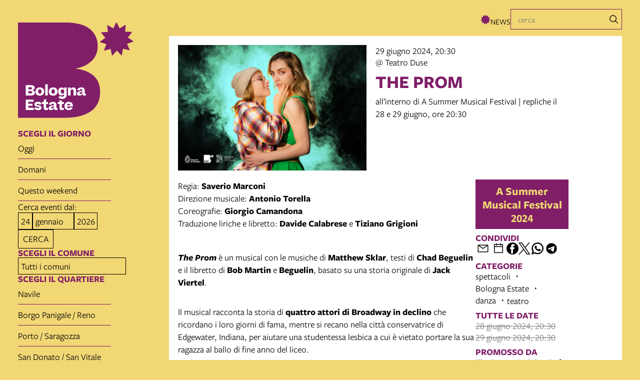

--- FILE ---
content_type: text/html; charset=UTF-8
request_url: https://www.bolognaestate.it/calendario-bolognaestate-2024/the-prom-b2eadc
body_size: 12312
content:
<!DOCTYPE html>
<html lang="it">
    <head>
        <meta charset="utf-8">
            <title>The Prom | Bolognaestate</title>
    <meta name="description" content="all&#x2019;interno&#x20;di&#x20;A&#x20;Summer&#x20;Musical&#x20;Festival&#x20;&#x7C;&#x20;repliche&#x20;il&#x20;28&#x20;e&#x20;29&#x20;giugno,&#x20;ore&#x20;20&#x3A;30" />

<meta name="viewport" content="user-scalable=yes, width=device-width, initial-scale=1.0, maximum-scale=5.0"/>
<meta name="mobile-web-app-capable" content="yes" />
<meta name="apple-mobile-web-app-status-bar-style" content="black" />
<meta name="msapplication-tap-highlight" content="no"/>
<meta name="theme-color" content="#f2d775" />
<meta name="developer" content="ChiaLab | communication design | www.chialab.it" />

    
<link rel="canonical" href="https://www.culturabologna.it/objects/the-prom-b2eadc" />

<!-- RTF dublin core -->
<link rel="schema.DC" href="http://purl.org/dc/elements/1.1/" />
<meta name="DC.title" content="The&#x20;Prom" />
<meta name="DC.description" content="all&#x2019;interno&#x20;di&#x20;A&#x20;Summer&#x20;Musical&#x20;Festival&#x20;&#x7C;&#x20;repliche&#x20;il&#x20;28&#x20;e&#x20;29&#x20;giugno,&#x20;ore&#x20;20&#x3A;30" />
<meta name="DC.creator" content="" />
<meta name="DC.publisher" content="" />
<meta name="DC.date" content="24&#x2F;05&#x2F;24,&#x20;09&#x3A;36" />
<meta name="DC.created" content="24&#x2F;05&#x2F;24,&#x20;09&#x3A;36" />
<meta name="DC.modified" content="26&#x2F;06&#x2F;24,&#x20;13&#x3A;27" />
<meta name="DC.type" content="events" />
<meta name="DC.format" content="text/html" />
<meta name="DC.identifier" content="the-prom-b2eadc" />
<meta name="DC.language" content="it" />
<meta name="DC.rights" content="" />
<meta name="DC.license" content="Creative&#x20;Commons&#x20;Attribuzione&#x20;-&#x20;condividi&#x20;allo&#x20;stesso&#x20;modo&#x20;&#x28;CC&#x20;BY-SA&#x20;4.0&#x29;" />

<!-- OG dataset -->
<meta property="og:title" content="The&#x20;Prom" />
<meta property="og:type" content="events" />
<meta property="og:url" content="" />
<meta property="og:description" content="all&#x2019;interno&#x20;di&#x20;A&#x20;Summer&#x20;Musical&#x20;Festival&#x20;&#x7C;&#x20;repliche&#x20;il&#x20;28&#x20;e&#x20;29&#x20;giugno,&#x20;ore&#x20;20&#x3A;30" />
<meta property="og:site_name" content="" />
<meta property="og:updated_time" content="26&#x2F;06&#x2F;24,&#x20;13&#x3A;27" />
    <meta property="og:image" content="https://assets.culturabologna.it/10bfe60c-af97-4286-a19a-91c4a2aff0d9-theprom-900x600-loghi.png/658e92357ddaf83a37526e47323880e7e339b4c0.jpg" />

<!-- Twitter dataset -->
    <meta name="twitter:card" content="summary_large_image">
    <meta name="twitter:image" content="https://assets.culturabologna.it/10bfe60c-af97-4286-a19a-91c4a2aff0d9-theprom-900x600-loghi.png/658e92357ddaf83a37526e47323880e7e339b4c0.jpg">
<meta name="twitter:site" content="">
<meta name="twitter:creator" content="">
<meta name="twitter:title" content="The&#x20;Prom">
<meta name="twitter:description" content="all&#x2019;interno&#x20;di&#x20;A&#x20;Summer&#x20;Musical&#x20;Festival&#x20;&#x7C;&#x20;repliche&#x20;il&#x20;28&#x20;e&#x20;29&#x20;giugno,&#x20;ore&#x20;20&#x3A;30">

<link href="/bologna_estate/favicon.png" type="image/png" rel="icon"><link href="/bologna_estate/favicon.png" type="image/png" rel="shortcut icon">




<link rel="stylesheet" href="/build/assets/style-CNMHTRcT.css" files="plugins/BolognaEstate/resources/styles/style.css">
    </head>
    <body class="bg-secondary sans column">
                <div class="column gap-0 align-center flex w-full" id="container">
            
            <div class="viewport"
                id="viewport"
                data-pubstatus=""
                data-status="on"
                data-name="bologna estate"
                data-uname="the-prom-b2eadc"
                data-display-name="bologna estate">
                <app-navigation class="w-full mb-0 no-wrap">
    <div class="container">
        <div class="w-full row">
            <a class="home-link w-3 h-2"
                title="vai&#x20;alla&#x20;Home&#x20;page"
                href="&#x2F;">
                <img class="block w-full" src="/bologna_estate/img/boestate.svg" alt="" draggable="false" />
            </a>
            <nav class="flex row end menu" slot="menu">
                <nav class="row w-full py-2 end align-center menu-container">
                    
   <div class="be-menu row align-center gap-s">
	<svg xmlns="http://www.w3.org/2000/svg" width="28" height="28" viewbox="0 0 28 28" aria-hidden="true">
		<path id="Poligono_26" data-name="Poligono 26" d="M14,0l2.676,5.081,4.97-2.812L21.179,8l5.686.349L23.4,12.924l4.6,3.4-5.359,1.953,2.048,5.371-5.553-1.284L17.985,28,14,23.887,10.015,28,8.864,22.363,3.311,23.647l2.048-5.371L0,16.323l4.6-3.4L1.134,8.353,6.821,8,6.353,2.268l4.97,2.812Z" fill="#801e67"/>
	</svg>
	<a
        title="vai&#x20;al&#x20;dettaglio&#x20;di&#x3A;&#x20;News"
        target="_self"
        href="&#x2F;objects&#x2F;news-bologna-estate-2025"
            >
		News
	</a>
</div>



                    <form method="get" accept-charset="utf-8" role="search" class="row gap-0 no-wrap align-center " action="/ricerca">
                <div class="input-container gap-0 row align-center ">
        <input type="text" name="q" class="input text fill" placeholder="cerca" minlength="3" required="required">
        <button title="cerca" class="button" is="dna-button" type="submit">
            <svg id="icon" xmlns="http://www.w3.org/2000/svg" width="32" height="32" viewBox="0 0 32 32">
  <defs>
    <style>
      .cls-1 {
        fill: none;
      }
    </style>
  </defs>
  <path d="M29,27.5859l-7.5521-7.5521a11.0177,11.0177,0,1,0-1.4141,1.4141L27.5859,29ZM4,13a9,9,0,1,1,9,9A9.01,9.01,0,0,1,4,13Z" transform="translate(0 0)" fill="#585858;"></path>
  <rect id="_Transparent_Rectangle_" data-name="<Transparent Rectangle>" class="cls-1" width="32" height="32"></rect>
</svg>
        </button>
    </div>
</form>
                </nav>
            </nav>

            <div class="burger-calendar-form w-full">
                
<form method="get" accept-charset="utf-8" id="calendar-filters-nav" is="calendar-zone-filters" class="filters column w-2 pt-2 gap-2 w-full--mobile" range-param="range" categories-param="categories" tags-param="tags" search-param="q" day-param="day" month-param="month" year-param="year" action="/calendario">
<div class="column w-full gap-s">
	<div class="title">scegli il giorno</div>

	<div class="row gap-xs time-filters w-full gap-0">
    <div class="input radio"><input type="radio" name="range" value="today" id="calendar-filters-nav-range-today"><label for="calendar-filters-nav-range-today">oggi</label><input type="radio" name="range" value="tomorrow" id="calendar-filters-nav-range-tomorrow"><label for="calendar-filters-nav-range-tomorrow">domani</label><input type="radio" name="range" value="this-weekend" id="calendar-filters-nav-range-this-weekend"><label for="calendar-filters-nav-range-this-weekend">questo weekend</label></div>
</div>

	Cerca eventi dal:

    <div class="row gap-1 align-center">
        <div class="row gap-xs filter-date-search">
                            <div class="input select"><select name="day" form="" aria-label="giorno" id="calendar-filters-nav-day"><option value="1">1</option><option value="2">2</option><option value="3">3</option><option value="4">4</option><option value="5">5</option><option value="6">6</option><option value="7">7</option><option value="8">8</option><option value="9">9</option><option value="10">10</option><option value="11">11</option><option value="12">12</option><option value="13">13</option><option value="14">14</option><option value="15">15</option><option value="16">16</option><option value="17">17</option><option value="18">18</option><option value="19">19</option><option value="20">20</option><option value="21">21</option><option value="22">22</option><option value="23">23</option><option value="24" selected="selected">24</option><option value="25">25</option><option value="26">26</option><option value="27">27</option><option value="28">28</option><option value="29">29</option><option value="30">30</option><option value="31">31</option></select></div>
                                        <div class="input select"><label for="calendar-filters-nav-month"></label><select name="month" form="" aria-label="mese" id="calendar-filters-nav-month"><option value="1" selected="selected">gennaio</option><option value="2">febbraio</option><option value="3">marzo</option><option value="4">aprile</option><option value="5">maggio</option><option value="6">giugno</option><option value="7">luglio</option><option value="8">agosto</option><option value="9">settembre</option><option value="10">ottobre</option><option value="11">novembre</option><option value="12">dicembre</option></select></div>
                                        <input type="hidden" name="range[]" form="" id="calendar-filters-nav-range" value=""><div class="input select"><label for="calendar-filters-nav-year"></label><select name="year" form="" aria-label="anno" id="calendar-filters-nav-year"><option value="2024">2024</option><option value="2025">2025</option><option value="2026" selected="selected">2026</option><option value="2027">2027</option><option value="2028">2028</option></select></div>
                    </div>

        <button is="dna-button" class="button" type="submit">Cerca</button>
    </div>
</div>

    <div class="column w-full gap-s" id="filter-city">
        <div class="title">scegli il comune</div>

        <div class="input select"><select name="zone" id="calendar-filters-nav-zone"><option value="">Tutti i comuni</option><option value="comune-di-alto-reno-terme">Alto Reno Terme</option><option value="comune-di-anzola-dell-emilia">Anzola dell&#039;Emilia</option><option value="comune-di-argelato">Argelato</option><option value="comune-di-baricella">Baricella</option><option value="comune-di-bentivoglio">Bentivoglio</option><option value="comune-di-bologna">Bologna</option><option value="comune-di-borgo-tossignano">Borgo Tossignano</option><option value="comune-di-budrio">Budrio</option><option value="comune-di-calderara-di-reno">Calderara di Reno</option><option value="comune-di-camugnano">Camugnano</option><option value="comune-di-casalecchio-di-reno">Casalecchio di Reno</option><option value="comune-di-casalfiumanese">Casalfiumanese</option><option value="comune-di-castel-d-aiano">Castel d&#039;Aiano</option><option value="comune-di-castel-del-rio">Castel del Rio</option><option value="comune-di-castel-di-casio">Castel di Casio</option><option value="comune-di-castel-guelfo-di-bologna">Castel Guelfo di Bologna</option><option value="comune-di-castel-maggiore">Castel Maggiore</option><option value="comune-di-castel-san-pietro-terme">Castel San Pietro terme</option><option value="comune-di-castello-d-argile">Castello d&#039;Argile</option><option value="comune-di-castenaso">Castenaso</option><option value="comune-di-castiglione-dei-pepoli">Castiglione dei Pepoli</option><option value="comune-di-crevalcore">Crevalcore</option><option value="comune-di-dozza">Dozza</option><option value="comune-di-fontanelice">Fontanelice</option><option value="comune-di-gaggio-montano">Gaggio Montano</option><option value="comune-di-galliera">Galliera</option><option value="comune-di-granarolo-dell-emilia">Granarolo dell&#039;Emilia</option><option value="comune-di-grizzana-morandi">Grizzana Morandi</option><option value="comune-di-imola">Imola</option><option value="comune-di-lizzano-in-belvedere">Lizzano in Belvedere</option><option value="comune-di-loiano">Loiano</option><option value="comune-di-malalbergo">Malalbergo</option><option value="comune-di-marzabotto">Marzabotto</option><option value="comune-di-medicina">Medicina</option><option value="comune-di-minerbio">Minerbio</option><option value="comune-di-molinella">Molinella</option><option value="comune-di-monghidoro">Monghidoro</option><option value="comune-di-monte-san-pietro">Monte San Pietro</option><option value="comune-di-monterenzio">Monterenzio</option><option value="comune-di-monzuno">Monzuno</option><option value="comune-di-mordano">Mordano</option><option value="comune-di-ozzano-dell-emilia">Ozzano dell&#039;Emilia</option><option value="comune-di-pianoro">Pianoro</option><option value="comune-di-pieve-di-cento">Pieve di Cento</option><option value="comune-di-san-benedetto-val-di-sambro">San Benedetto val di Sambro</option><option value="comune-di-san-giorgio-di-piano">San Giorgio di Piano</option><option value="comune-di-san-giovanni-in-persiceto">San Giovanni in Persiceto</option><option value="comune-di-san-lazzaro-di-savena">San Lazzaro di Savena</option><option value="comune-di-san-pietro-in-casale">San Pietro in Casale</option><option value="comune-di-sala-bolognese">Sala bolognese</option><option value="comune-di-sant-agata-bolognese">Sant&#039;Agata Bolognese</option><option value="comune-di-sasso-marconi">Sasso Marconi</option><option value="comune-di-valsamoggia">Valsamoggia</option><option value="comune-di-vergato">Vergato</option><option value="comune-di-zola-predosa">Zola Predosa</option></select></div>
    </div>

    <div class="column w-full gap-s filters" id="filter-district">
        <div class="title">scegli il quartiere</div>

        <div class="input radio"><input type="radio" name="zone" value="bologna-quartiere-navile" id="calendar-filters-nav-zone-bologna-quartiere-navile"><label for="calendar-filters-nav-zone-bologna-quartiere-navile">Navile</label><input type="radio" name="zone" value="bologna-quartiere-borgo-panigale-reno" id="calendar-filters-nav-zone-bologna-quartiere-borgo-panigale-reno"><label for="calendar-filters-nav-zone-bologna-quartiere-borgo-panigale-reno">Borgo Panigale / Reno</label><input type="radio" name="zone" value="bologna-quartiere-porto-saragozza" id="calendar-filters-nav-zone-bologna-quartiere-porto-saragozza"><label for="calendar-filters-nav-zone-bologna-quartiere-porto-saragozza">Porto / Saragozza</label><input type="radio" name="zone" value="bologna-quartiere-san-donato-san-vitale" id="calendar-filters-nav-zone-bologna-quartiere-san-donato-san-vitale"><label for="calendar-filters-nav-zone-bologna-quartiere-san-donato-san-vitale">San Donato / San Vitale</label><input type="radio" name="zone" value="bologna-quartiere-santo-stefano" id="calendar-filters-nav-zone-bologna-quartiere-santo-stefano"><label for="calendar-filters-nav-zone-bologna-quartiere-santo-stefano">Santo Stefano</label><input type="radio" name="zone" value="bologna-quartiere-savena" id="calendar-filters-nav-zone-bologna-quartiere-savena"><label for="calendar-filters-nav-zone-bologna-quartiere-savena">Savena</label></div>
    </div>
</form>

                <form is="calendar-linked-filters" class="filters column gap-s">
                    
                                    </form>
            </div>
        </div>
    </div>
</app-navigation>
                <div>
                                                        
<main class="w-full grid gap-0"
    data-uname="the-prom-b2eadc"
    data-context="calendario-bologna-cultura">
    	<aside class="w-3 objects-calendar-form">
		
<form method="get" accept-charset="utf-8" id="" is="calendar-zone-filters" class="filters column w-2 pt-2 gap-2 w-full--mobile" range-param="range" categories-param="categories" tags-param="tags" search-param="q" day-param="day" month-param="month" year-param="year" action="/calendario">
<div class="column w-full gap-s">
	<div class="title">scegli il giorno</div>

	<div class="row gap-xs time-filters w-full gap-0">
    <div class="input radio"><input type="radio" name="range" value="today" id="range-today"><label for="range-today">oggi</label><input type="radio" name="range" value="tomorrow" id="range-tomorrow"><label for="range-tomorrow">domani</label><input type="radio" name="range" value="this-weekend" id="range-this-weekend"><label for="range-this-weekend">questo weekend</label></div>
</div>

	Cerca eventi dal:

    <div class="row gap-1 align-center">
        <div class="row gap-xs filter-date-search">
                            <div class="input select"><select name="day" form="" aria-label="giorno" id="day"><option value="1">1</option><option value="2">2</option><option value="3">3</option><option value="4">4</option><option value="5">5</option><option value="6">6</option><option value="7">7</option><option value="8">8</option><option value="9">9</option><option value="10">10</option><option value="11">11</option><option value="12">12</option><option value="13">13</option><option value="14">14</option><option value="15">15</option><option value="16">16</option><option value="17">17</option><option value="18">18</option><option value="19">19</option><option value="20">20</option><option value="21">21</option><option value="22">22</option><option value="23">23</option><option value="24" selected="selected">24</option><option value="25">25</option><option value="26">26</option><option value="27">27</option><option value="28">28</option><option value="29">29</option><option value="30">30</option><option value="31">31</option></select></div>
                                        <div class="input select"><label for="month"></label><select name="month" form="" aria-label="mese" id="month"><option value="1" selected="selected">gennaio</option><option value="2">febbraio</option><option value="3">marzo</option><option value="4">aprile</option><option value="5">maggio</option><option value="6">giugno</option><option value="7">luglio</option><option value="8">agosto</option><option value="9">settembre</option><option value="10">ottobre</option><option value="11">novembre</option><option value="12">dicembre</option></select></div>
                                        <input type="hidden" name="range[]" form="" id="range" value=""><div class="input select"><label for="year"></label><select name="year" form="" aria-label="anno" id="year"><option value="2024">2024</option><option value="2025">2025</option><option value="2026" selected="selected">2026</option><option value="2027">2027</option><option value="2028">2028</option></select></div>
                    </div>

        <button is="dna-button" class="button" type="submit">Cerca</button>
    </div>
</div>

    <div class="column w-full gap-s" id="filter-city">
        <div class="title">scegli il comune</div>

        <div class="input select"><select name="zone" id="zone"><option value="">Tutti i comuni</option><option value="comune-di-alto-reno-terme">Alto Reno Terme</option><option value="comune-di-anzola-dell-emilia">Anzola dell&#039;Emilia</option><option value="comune-di-argelato">Argelato</option><option value="comune-di-baricella">Baricella</option><option value="comune-di-bentivoglio">Bentivoglio</option><option value="comune-di-bologna">Bologna</option><option value="comune-di-borgo-tossignano">Borgo Tossignano</option><option value="comune-di-budrio">Budrio</option><option value="comune-di-calderara-di-reno">Calderara di Reno</option><option value="comune-di-camugnano">Camugnano</option><option value="comune-di-casalecchio-di-reno">Casalecchio di Reno</option><option value="comune-di-casalfiumanese">Casalfiumanese</option><option value="comune-di-castel-d-aiano">Castel d&#039;Aiano</option><option value="comune-di-castel-del-rio">Castel del Rio</option><option value="comune-di-castel-di-casio">Castel di Casio</option><option value="comune-di-castel-guelfo-di-bologna">Castel Guelfo di Bologna</option><option value="comune-di-castel-maggiore">Castel Maggiore</option><option value="comune-di-castel-san-pietro-terme">Castel San Pietro terme</option><option value="comune-di-castello-d-argile">Castello d&#039;Argile</option><option value="comune-di-castenaso">Castenaso</option><option value="comune-di-castiglione-dei-pepoli">Castiglione dei Pepoli</option><option value="comune-di-crevalcore">Crevalcore</option><option value="comune-di-dozza">Dozza</option><option value="comune-di-fontanelice">Fontanelice</option><option value="comune-di-gaggio-montano">Gaggio Montano</option><option value="comune-di-galliera">Galliera</option><option value="comune-di-granarolo-dell-emilia">Granarolo dell&#039;Emilia</option><option value="comune-di-grizzana-morandi">Grizzana Morandi</option><option value="comune-di-imola">Imola</option><option value="comune-di-lizzano-in-belvedere">Lizzano in Belvedere</option><option value="comune-di-loiano">Loiano</option><option value="comune-di-malalbergo">Malalbergo</option><option value="comune-di-marzabotto">Marzabotto</option><option value="comune-di-medicina">Medicina</option><option value="comune-di-minerbio">Minerbio</option><option value="comune-di-molinella">Molinella</option><option value="comune-di-monghidoro">Monghidoro</option><option value="comune-di-monte-san-pietro">Monte San Pietro</option><option value="comune-di-monterenzio">Monterenzio</option><option value="comune-di-monzuno">Monzuno</option><option value="comune-di-mordano">Mordano</option><option value="comune-di-ozzano-dell-emilia">Ozzano dell&#039;Emilia</option><option value="comune-di-pianoro">Pianoro</option><option value="comune-di-pieve-di-cento">Pieve di Cento</option><option value="comune-di-san-benedetto-val-di-sambro">San Benedetto val di Sambro</option><option value="comune-di-san-giorgio-di-piano">San Giorgio di Piano</option><option value="comune-di-san-giovanni-in-persiceto">San Giovanni in Persiceto</option><option value="comune-di-san-lazzaro-di-savena">San Lazzaro di Savena</option><option value="comune-di-san-pietro-in-casale">San Pietro in Casale</option><option value="comune-di-sala-bolognese">Sala bolognese</option><option value="comune-di-sant-agata-bolognese">Sant&#039;Agata Bolognese</option><option value="comune-di-sasso-marconi">Sasso Marconi</option><option value="comune-di-valsamoggia">Valsamoggia</option><option value="comune-di-vergato">Vergato</option><option value="comune-di-zola-predosa">Zola Predosa</option></select></div>
    </div>

    <div class="column w-full gap-s filters" id="filter-district">
        <div class="title">scegli il quartiere</div>

        <div class="input radio"><input type="radio" name="zone" value="bologna-quartiere-navile" id="zone-bologna-quartiere-navile"><label for="zone-bologna-quartiere-navile">Navile</label><input type="radio" name="zone" value="bologna-quartiere-borgo-panigale-reno" id="zone-bologna-quartiere-borgo-panigale-reno"><label for="zone-bologna-quartiere-borgo-panigale-reno">Borgo Panigale / Reno</label><input type="radio" name="zone" value="bologna-quartiere-porto-saragozza" id="zone-bologna-quartiere-porto-saragozza"><label for="zone-bologna-quartiere-porto-saragozza">Porto / Saragozza</label><input type="radio" name="zone" value="bologna-quartiere-san-donato-san-vitale" id="zone-bologna-quartiere-san-donato-san-vitale"><label for="zone-bologna-quartiere-san-donato-san-vitale">San Donato / San Vitale</label><input type="radio" name="zone" value="bologna-quartiere-santo-stefano" id="zone-bologna-quartiere-santo-stefano"><label for="zone-bologna-quartiere-santo-stefano">Santo Stefano</label><input type="radio" name="zone" value="bologna-quartiere-savena" id="zone-bologna-quartiere-savena"><label for="zone-bologna-quartiere-savena">Savena</label></div>
    </div>
</form>

	</aside>
	<div class="objects-body grid p-2 magazine w-9">
		<article class="w-full grid main-content">
			<header class="w-full grid row">
																														<img class="w-4 w-full--mobile poster " alt="copertina&#x20;di&#x20;The&#x20;Prom" src="https://assets.culturabologna.it/10bfe60c-af97-4286-a19a-91c4a2aff0d9-theprom-900x600-loghi.png/658e92357ddaf83a37526e47323880e7e339b4c0.jpg"/>
																							<div class="detail w-4 w-full--mobile column gap-0">
																																						<div>
										                                    <span>
                29 giugno 2024, 20:30
            </span>
            
									</div>
																						                
    <ul class="no-bullet column gap-xs m-0 p-0">
            <li>
                        
            
                @ Teatro Duse
                
                    </li>
        </ul>


							<h1 class="my-1 f-6 title text-primary">The Prom</h1>
																			<div data-property="description" class="body">
								<p>all’interno di A Summer Musical Festival | repliche il 28 e 29 giugno, ore 20:30</p>
							</div>
											</div>
							</header>

							<div class="w-full row">
                                            <div class="w-6 w-full--mobile detail body" data-property="body">
                            <p>Regia: <strong>Saverio Marconi</strong><br />Direzione musicale: <strong>Antonio Torella</strong><br />Coreografie: <strong>Giorgio Camandona</strong><br />Traduzione liriche e libretto: <strong>Davide Calabrese</strong> e <strong>Tiziano Grigioni</strong></p>
<p> </p>
<p><strong><em>The Prom</em></strong> è un musical con le musiche di <strong>Matthew Sklar</strong>, testi di <strong>Chad Beguelin</strong> e il libretto di <strong>Bob Martin </strong>e<strong> Beguelin</strong>, basato su una storia originale di <strong>Jack Viertel</strong>.</p>
<p><br />Il musical racconta la storia di <strong>quattro attori di Broadway in declino</strong> che ricordano i loro giorni di fama, mentre si recano nella città conservatrice di Edgewater, Indiana, per aiutare una studentessa lesbica a cui è vietato portare la sua ragazza al ballo di fine anno del liceo.<br /><br />Il musical ha debuttato a Broadway nell’ottobre 2018 ricevendo grande consenso e successo per poi approdare al cinema con un adattamento prodotto e diretto da Ryan Murphy, che vede come protagonisti: Meryl Streep, James Corden, e Nicole Kidman. Una giovane storia romantica di identità e inclusione.</p>
<p> </p>
<blockquote>
<p><strong>Evento a pagamento</strong>, prenotazioni <strong><a href="https://teatroduse.it/spettacoli/bsmt-the-prom/" target="_blank" rel="noopener">a questo link</a> </strong></p>
</blockquote>
<p> </p>
                            
                        </div>
                    					<aside class="w-2 column w-full--mobile gap-1 right-sidebar">
                                                                                <a
                                class="w-2 festival-part-of-link f-3 p-1"
                                title="A&#x20;Summer&#x20;Musical&#x20;Festival&#x20;2024"
                                href="&#x2F;objects&#x2F;a-summer-musical-festival-2024">
                                                               A Summer Musical Festival 2024
                            </a>
                        													
        
        
<div class="w-full column gap-s w-full--mobile social-links">
    <div class="mt-1 f-1 title">
        Condividi
    </div>
    <ul class="no-bullet row gap-s f-2">
        <li class="label column center">
            <a class="icon"
                title="Condividi&#x20;via&#x20;email"
                href="mailto:?Subject=Bolognaestate%20%7C%2029%20giugno%202024%20%7C%20The%20Prom&body=29%20giugno%202024%0D%0A%0A----------------------------%0D%0A%0ATHE%20PROM%0D%0A%0A----------------------------%0D%0A%0A%20su%20Bolognaestate%0D%0A%0Ahttps%3A%2F%2Fwww.bolognaestate.it%2Fobjects%2Fthe-prom-b2eadc"
                target="_system">
                <svg xmlns="http://www.w3.org/2000/svg" x="0px" y="0px" width="30px" height="30px" viewBox="0 0 30 30" style="enable-background:new 0 0 32 32;" xml:space="preserve"><path fill="" d="M26.25 5.625H3.75a1.875 1.875 0 0 0 -1.875 1.875v15a1.875 1.875 0 0 0 1.875 1.875h22.5a1.875 1.875 0 0 0 1.875 -1.875V7.5a1.875 1.875 0 0 0 -1.875 -1.875Zm-2.063 1.875L15 13.856 5.813 7.5ZM3.75 22.5V8.353l10.716 7.416a0.938 0.938 0 0 0 1.069 0L26.25 8.353V22.5Z"/></svg>
            </a>
        </li>
                                                                                                                                                                                    <li class="label column center">
                <a class="icon"
                    title="Salva&#x20;nel&#x20;tuo&#x20;calendario&#x20;Google"
                    href="https://calendar.google.com/calendar/render?action=TEMPLATE&amp;text=Bolognaestate%20%7C%20The%20Prom&amp;details=https%3A%2F%2Fwww.bolognaestate.it%2Fobjects%2Fthe-prom-b2eadc%0A%0A%3Cp%3Eall%E2%80%99interno%20di%20A%20Summer%20Musical%20Festival%20%7C%20repliche%20il%2028%20e%2029%20giugno%2C%20ore%2020%3A30%3C%2Fp%3E&amp;dates=20240629T203000/20240629T213000&amp;ctz=Europe/Rome&amp;location=Teatro%20Duse%2C%20Via%20Cartoleria%2C%2042%20%2040124%20Bologna%2C%20Italy"
                    target="_blank">
                    <svg version="1.1" id="icon" xmlns="http://www.w3.org/2000/svg" xmlns:xlink="http://www.w3.org/1999/xlink" x="0px" y="0px" width="32px" height="32px" viewBox="0 0 32 32" style="enable-background:new 0 0 32 32;" xml:space="preserve">
                        <path fill="" d="M26,4h-4V2h-2v2h-8V2h-2v2H6C4.9,4,4,4.9,4,6v20c0,1.1,0.9,2,2,2h20c1.1,0,2-0.9,2-2V6C28,4.9,27.1,4,26,4z M26,26H6V12h20V26z M26,10H6V6h4v2h2V6h8v2h2V6h4V10z"/>
                    </svg>
                </a>
            </li>
                <li class="label column center">
            <a class="icon"
                title="Condividi&#x20;su&#x20;Facebook"
                href="https://www.facebook.com/sharer/sharer.php?u=https%3A%2F%2Fwww.bolognaestate.it%2Fobjects%2Fthe-prom-b2eadc"
                target="_system">
                <svg xmlns="http://www.w3.org/2000/svg" width="24" height="24" viewBox="0 0 24 24">
                    <g id="Group_598" data-name="Group 598" transform="translate(0 0.257)"><g id="facebook" transform="translate(0 0)"><circle id="Oval_9" data-name="Oval 9" cx="12" cy="12" r="12" transform="translate(0 -0.257)" fill="#000000"/></g><path id="Path_279" data-name="Path 279" d="M1452.348,263.043h2.508V259.28h-2.888c-4.09,0-3.993,3.3-3.993,3.789v2.482h-1.9v3.763h1.9v8.779h3.745v-8.779h2.509l.627-3.763h-3.135V263.67A.568.568,0,0,1,1452.348,263.043Z" transform="translate(-1438.735 -256.402)" fill="#ffffff"/></g>
                </svg>
            </a>
        </li>
        <li class="label column center">
            <a class="icon"
                title="Share&#x20;on&#x20;X"
                href="http://twitter.com/share?text=Bolognaestate%20%7C%2029%20giugno%202024%20%7C%20The%20Prom&url=https%3A%2F%2Fwww.bolognaestate.it%2Fobjects%2Fthe-prom-b2eadc"
                target="_system">
                <svg width="24" height="24" viewBox="0 0 1220 1227" xmlns="http://www.w3.org/2000/svg">
<path d="M714.163 519.284L1160.89 0H1055.03L667.137 450.887L357.328 0H0L468.492 681.821L0 1226.37H105.866L515.491 750.218L842.672 1226.37H1200L714.137 519.284H714.163ZM569.165 687.828L521.697 619.934L144.011 79.6944H306.615L611.412 515.685L658.88 583.579L1055.08 1150.3H892.476L569.165 687.854V687.828Z" fill=""/>
</svg>
            </a>
        </li>
        <li class="label column center">
            <a class="icon"
                title="Condividi&#x20;su&#x20;Whatsapp"
                href="https://wa.me/?text=29%20giugno%202024%0D%0A%0A----------------------------%0D%0A%0ATHE%20PROM%0D%0A%0A----------------------------%0D%0A%0A%20su%20Bolognaestate%0D%0A%0Ahttps%3A%2F%2Fwww.bolognaestate.it%2Fobjects%2Fthe-prom-b2eadc"
                target="_system">
                <svg version="1.1" id="Layer_1" xmlns="http://www.w3.org/2000/svg" xmlns:xlink="http://www.w3.org/1999/xlink" x="0px" y="0px" viewBox="0 0 28 28" style="enable-background:new 0 0 308 308;" xml:space="preserve" width="28" height="28"><g id="XMLID_468_"><path id="XMLID_469_" d="M20.718 16.09c-0.054 -0.026 -2.096 -1.032 -2.459 -1.162a1.409 1.409 0 0 0 -0.475 -0.105c-0.276 0 -0.507 0.137 -0.688 0.407 -0.204 0.303 -0.821 1.025 -1.011 1.24 -0.025 0.029 -0.059 0.062 -0.08 0.062 -0.018 0 -0.334 -0.13 -0.43 -0.172 -2.19 -0.951 -3.852 -3.238 -4.08 -3.624 -0.032 -0.055 -0.034 -0.081 -0.034 -0.081 0.008 -0.03 0.081 -0.103 0.12 -0.141 0.111 -0.11 0.232 -0.255 0.348 -0.396a12.797 12.797 0 0 1 0.165 -0.196c0.169 -0.197 0.244 -0.349 0.332 -0.527l0.045 -0.092c0.213 -0.423 0.032 -0.78 -0.028 -0.896 -0.048 -0.096 -0.91 -2.177 -1.002 -2.395 -0.221 -0.528 -0.512 -0.773 -0.916 -0.773 -0.038 0 0 0 -0.158 0.007 -0.192 0.008 -1.236 0.145 -1.698 0.437 -0.488 0.308 -1.317 1.292 -1.317 3.022 0 1.558 0.988 3.027 1.412 3.587l0.058 0.084c1.625 2.373 3.65 4.132 5.704 4.952 1.977 0.789 2.913 0.881 3.445 0.881 0.224 0 0.403 -0.018 0.561 -0.033l0.1 -0.01c0.682 -0.06 2.184 -0.838 2.525 -1.787 0.269 -0.747 0.34 -1.564 0.161 -1.86 -0.123 -0.201 -0.333 -0.303 -0.601 -0.431z"/><path id="XMLID_470_" d="M14.248 0C6.665 0 0.496 6.123 0.496 13.649c0 2.434 0.652 4.817 1.886 6.903l-2.363 6.968a0.363 0.363 0 0 0 0.454 0.463l7.265 -2.309a13.844 13.844 0 0 0 6.509 1.623C21.831 27.297 28 21.175 28 13.649 28 6.123 21.831 0 14.248 0zm0 24.454c-2.14 0 -4.212 -0.618 -5.994 -1.787a0.363 0.363 0 0 0 -0.31 -0.043l-3.639 1.157 1.175 -3.466a0.364 0.364 0 0 0 -0.051 -0.332 10.656 10.656 0 0 1 -2.074 -6.334c0 -5.959 4.887 -10.806 10.893 -10.806s10.892 4.848 10.892 10.806c0 5.958 -4.886 10.805 -10.892 10.805z"/></g></svg>
            </a>
        </li>
        <li class="label column center">
            <a class="icon"
                title="Condividi&#x20;su&#x20;Telegram"
                href="https://t.me/share/url?url=https%3A%2F%2Fwww.bolognaestate.it%2Fobjects%2Fthe-prom-b2eadc&text=Bolognaestate%20%7C%2029%20giugno%202024%20%7C%20The%20Prom"
                target="_system">
                <svg xmlns="http://www.w3.org/2000/svg" width="28" height="28" viewBox="0 0 28 28">
                <g id="Artboard" transform="translate(0 0)"><circle id="Oval" cx="14" cy="14" r="13" transform="translate(0 0)" stroke="#ffffff" stroke-width="1" fill="#000000" />
                <path id="Path-3" d="M190.064,306.522q6.232-2.715,8.311-3.58c3.958-1.646,4.78-1.932,5.316-1.942a.938.938,0,0,1,.552.166.6.6,0,0,1,.2.386,2.513,2.513,0,0,1,.024.561c-.214,2.254-1.143,7.722-1.615,10.246-.2,1.068-.593,1.426-.974,1.461-.828.076-1.456-.547-2.258-1.072-1.254-.822-1.963-1.334-3.181-2.136-1.407-.927-.495-1.437.307-2.27.21-.218,3.856-3.535,3.927-3.836a.291.291,0,0,0-.066-.252.328.328,0,0,0-.3-.029q-.189.043-6.011,3.973a2.706,2.706,0,0,1-1.546.571,10.171,10.171,0,0,1-2.215-.524c-.893-.29-1.6-.444-1.54-.936Q189.052,306.924,190.064,306.522Z" transform="translate(-183.613 -292.484)" fill="#ffffff" /></g></svg>
            </a>
        </li>
    </ul>
</div>

																			
    <div class="w-full column gap-s">
        <div class="mt-1 f-1 title">Categorie</div>
        <ul class="no-bullet with-bullet-separator row align-center gap-xs">
                            <li>spettacoli</li>
                            <li>Bologna Estate</li>
                            <li>danza</li>
                            <li>teatro</li>
                    </ul>
    </div>

    <div class="w-full column gap-s datelist">
        <div class="mt-1 f-1 title">Tutte le date</div>
        <ul class="no-bullet column gap-xs">
                                                                    <li class="past">
                        28 giugno 2024, 20:30
                    </li>
                                                                                    <li class="past">
                        29 giugno 2024, 20:30
                    </li>
                                    </ul>
    </div>


    <div class="w-full column gap-s">
        <div class="mt-1 f-1 title">Promosso da</div>
        <ul class="no-bullet column gap-xs">
                                                                                                                    <li>
                                                    <a class="link link--underline" target="_blank"
                        title="vai&#x20;al&#x20;dettaglio&#x20;di&#x3A;&#x20;The&#x20;Bernstein&#x20;School&#x20;of&#x20;Musical&#x20;Theater"
                        href="http&#x3A;&#x2F;&#x2F;www.bsmt.it&#x2F;">
                    The Bernstein School of Musical Theater</a>
                                </li>
                    </ul>
    </div>



        

    <div class="w-full column gap-s">
        <div class="mt-1 f-1 title">
            Fa parte di
        </div>
        <ul class="column gap-xs m-0 p-0 pl-2">
                            <li>
                    <a class="link link--underline"
                        title="vai&#x20;al&#x20;dettaglio&#x20;di&#x3A;&#x20;A&#x20;Summer&#x20;Musical&#x20;Festival&#x20;2024"
                        href="&#x2F;objects&#x2F;a-summer-musical-festival-2024"
                    >A Summer Musical Festival 2024</a>
                </li>
                    </ul>
    </div>





    <div class="w-full column gap-s">
        <div class="mt-1 f-1 title">
            Dove
        </div>
                        
    <ul class="no-bullet column gap-xs m-0 p-0">
            <li>
                        
                            <a class="link link--underline"
                    title="apri in Google Maps"
                    href="http://maps.google.com/?q=Via&#x20;Cartoleria,&#x20;42&#x20;&#x20;40124&#x20;Bologna&#x20;&#x20;&#x20;"
                    target="_blank"
                >@ Teatro Duse<br>Via Cartoleria, 42  40124 Bologna</a>
                    </li>
        </ul>


    </div>

											</aside>
				</div>
					</article>
        <div class="w-full px-1">
							    

			
							<div class="w-full f-s mt-3 metadata">
					

                    
    <div class="mt-2 meta-date">
                Contenuto inserito il 24 mag 2024
                    &mdash; Ultimo aggiornamento il 26 giu 2024
            </div>

				</div>
					</div>
	</div>
</main>

                </div>
            </div>

            <div class="footer-container mt-8 viewport w-full">
                <footer class="w-full column gap-0">
    <div class="w-full center row footer-upper bg-surface py-4 align-end">
        <div class="w-8 row gap-2 w-full--mobile align-end">

            <div class="column">
                <span class="footer-title w-full f-s">promosso da</span>
                <div class="row align-end">
                    <div>
    <a style="border-right:1px solid #dedede; display:inline-block; padding: 0 16px 0 0" target="_blank" href="https://www.comune.bologna.it/" title="Iperbole. La rete civica del Comune di Bologna">
        <img class="logo contain" style="width:auto; height:60px" src="https://www.bolognaestate.it/img/comune.png" alt="Comune di Bologna.">
    </a>

    <a style="display:inline-block; padding: 32px 16px 0 16px" target="_blank" href="https://www.culturabologna.it" title="Bolognaestate">
        <img class="logo contain" src="https://www.bolognaestate.it/img/logo_cubo_2.png" style="height:40px;" alt="Comune di Bologna. Settore cultura">
    </a>
</div>
                    <a title="Bologna citta della musica Unesco"
                        href="https://cittadellamusica.comune.bologna.it"
                        target="_blank">
                        <img class="logo contain" src="/img/cittadellamusica.png" />
                    </a>
                    <a title="Portici di Bologna"
                        href="http://comune.bologna.it/portici/"
                        target="_blank">
                        <img class="logo contain" src="/img/logo-portici-bologna.png" />
                    </a>
                    <div class="row ml-5">
                        <img class="logo contain" src="/img/cittametropolitana.svg" />
                        <img class="logo contain" src="/bologna_estate/img/logo-territori-bologna-modena.png" />
                    </div>
                </div>
                <span class="mt-2 footer-title w-full f-s">con il contributo di</span>
                <div class="row">
                    <img class="logo contain" src="/bologna_estate/img/delmonte.png" />
                </div>
                <span class="mt-2 footer-title w-full f-s">partner</span>
                <div class="row">
                    <img class="logo contain" src="/bologna_estate/img/angelica.png" />
                </div>
            </div>
        </div>
        <div class="w-2 w-full--mobile column f-s gap-1">
                </div>
        <div class="w-2 w-full--mobile">
            <ul class="no-bullet row gap-1">
                                    <li class="f-s">
                        <a class="link link--underline"
                            title="Iscriviti&#x20;alla&#x20;Newsletter"
                            href="&#x2F;objects&#x2F;newsletter-cultura-bologna"
                        >Iscriviti alla Newsletter</a>
                    </li>
                            </ul>
        </div>
    </div>
</footer>
            </div>

            
        </div>
        <script src="/build/assets/app-BcaL46M-.js" files="plugins/BolognaEstate/resources/js/app.js" type="module"></script>
        
    
            <!-- Matomo -->
        <script type="text/plain" data-cookiecategory="analytics" defer>
        var _paq = window._paq = window._paq || [];
        /* tracker methods like "setCustomDimension" should be called before "trackPageView" */
        _paq.push(['trackPageView']);
        _paq.push(['enableLinkTracking']);
        (function() {
            var u="//myanalytics-nrc-prod.apps.nrc.lepida.it/";
            _paq.push(['setTrackerUrl', u+'matomo.php']);
            _paq.push(['setSiteId', '49']);
            var d=document, g=d.createElement('script'), s=d.getElementsByTagName('script')[0];
            g.async=true; g.src=u+'matomo.js'; s.parentNode.insertBefore(g,s);
        })();
        </script>
        <!-- End Matomo Code -->
    

<!-- body content ... -->
<script defer src="https://cdn.jsdelivr.net/gh/orestbida/cookieconsent@v2.8.0/dist/cookieconsent.js"></script>

<!-- Inline script -->
<script>
    window.addEventListener('load', function(){

        // obtain plugin
        var cc = initCookieConsent();

        // run plugin with your configuration
        cc.run({

            current_lang: 'it',
            autoclear_cookies: true,                   // default: false
            theme_css: 'https://cdn.jsdelivr.net/gh/orestbida/cookieconsent@v2.8.0/dist/cookieconsent.css',  // 🚨 replace with a valid path
            page_scripts: true,                        // default: false

            // mode: 'opt-in'                          // default: 'opt-in'; value: 'opt-in' or 'opt-out'
            // delay: 0,                               // default: 0
            auto_language: 'document',                      // default: null; could also be 'browser' or 'document'
            // autorun: true,                          // default: true
            // force_consent: false,                   // default: false
            hide_from_bots: true,                  // default: false
            // remove_cookie_tables: false             // default: false
            // cookie_name: 'cc_cookie',               // default: 'cc_cookie'
            // cookie_expiration: 182,                 // default: 182 (days)
            // cookie_necessary_only_expiration: 182   // default: disabled
            // cookie_domain: location.hostname,       // default: current domain
            // cookie_path: '/',                       // default: root
            // cookie_same_site: 'Lax',                // default: 'Lax'
            // use_rfc_cookie: false,                  // default: false
            // revision: 0,                            // default: 0

            gui_options: {
                consent_modal: {
                    layout: 'box',               // box/cloud/bar
                    position: 'bottom left',     // bottom/middle/top + left/right/center
                    transition: 'slide',           // zoom/slide
                    swap_buttons: false            // enable to invert buttons
                },
                settings_modal: {
                    layout: 'box',                 // box/bar
                    // position: 'left',           // left/right
                    transition: 'slide'            // zoom/slide
                }
            },

            onFirstAction: function(user_preferences, cookie){
                // callback triggered only once on the first accept/reject action
            },

            onAccept: function (cookie) {
                // callback triggered on the first accept/reject action, and after each page load
            },

            onChange: function (cookie, changed_categories) {
                // callback triggered when user changes preferences after consent has already been given
            },

            languages: {
                'en': {
                    consent_modal: {
                        title: 'Usiamo dei cookie!',
                        description: 'Questo sito web utilizza dei cookie essenziali per assicurare il buon funzionamento della navigazione e dei cookie di tracciamento per capire come queste pagine sono utilizzate. Questi ultimi vengono abilitati solo nel caso in cui acconsenti al loro uso. <button type="button" data-cc="c-settings" class="cc-link">Scegli quali</button>',
                        primary_btn: {
                            text: 'Accetta tutti',
                            role: 'accept_all'              // 'accept_selected' or 'accept_all'
                        },
                        secondary_btn: {
                            text: 'Rifiuta tutti',
                            role: 'accept_necessary'        // 'settings' or 'accept_necessary'
                        }
                    },
                    settings_modal: {
                        title: 'Preferenze per i cookie',
                        save_settings_btn: 'Salva le impostazioni',
                        accept_all_btn: 'Accetta tutti',
                        reject_all_btn: 'Rifiuta tutti',
                        close_btn_label: 'Chiudi',
                        cookie_table_headers: [
                            {col1: 'Nome del cookie'},
                            {col2: 'Dominio'},
                            {col3: 'Scadenza'},
                            {col4: 'Descrizione'}
                        ],
                        blocks: [
                            {
                                title: 'Uso dei Cookie',
                                description: 'I cookie sono utilizzati per assicurare le funzionalità di base di questo sito web e per migliorare l\'esperienza di navigazione. Puoi scegliere per ogni categoria quali abilitare o disabilitare. Per maggiori dettagli relativi ai cookie e altri dati sensibili puoi consultare la nostra <a href="https://www.comune.bologna.it/informativa-privacy" target="_blank" class="cc-link">privacy policy</a>.'
                            }, {
                                title: 'Cookie strettamente necessari',
                                description: 'Questi cookie sono essenziali per il corretto funzionamento del sito. Senza di essi il sito non funzionerebbe a dovere. Ma non tracciano nulla di sensibile.',
                                toggle: {
                                    value: 'necessary',
                                    enabled: true,
                                    readonly: true          // cookie categories with readonly=true are all treated as "necessary cookies"
                                }
                            },
                                                        {
                                title: 'Cookie di analisi e statistici',
                                description: 'Questi cookie permettono al sito web di ricordare le tue visite precedenti e di analizzzare in modo anonimo i comportamenti degli utenti sulle pagine per capire cosa migliorare e correggere. Nulla viene trasmesso a terzi e nulla è usato a fini pubblicitari, promozionali o di profilazione',
                                toggle: {
                                    value: 'analytics',     // your cookie category
                                    enabled: false,
                                    readonly: false
                                },
                                cookie_table: [             // list of all expected cookies
                                                                                                    {
                                        col1: '_pk_id',
                                        col2: 'Matomo',
                                        col3: '13 mesi',
                                        col4: 'Cookie tecnico utilizzato da Matomo per individuare un ID univoco e per generare dati statistici su come il visitatore utilizza il sito web',
                                    },
                                    {
                                        col1: '_pk_ref',
                                        col2: 'Matomo',
                                        col3: '6 mesi',
                                        col4: 'Cookie tecnico utilizzato da Matomo per stabilire la provenienza iniziale di un visitatore',
                                    },
                                    {
                                        col1: '_pk_ses, _pk_cvar, _pk_hsr',
                                        col2: 'Matomo',
                                        col3: '30 minuti',
                                        col4: 'Cookie tecnico utilizzato da Matomo per conservare temporaneamente i dati della sessione del visitatore del sito',
                                    }
                                                                ]
                            },
                                                         {
                                title: 'Cookie publicitari e di profilazione',
                                description: 'Questi cookie collezionano informazioni su come usi il sito, su quali link clicchi e sui tuoi interessi al fine di creare un profilo personale, riconoscerti e rispondere di conseguenza. Spesso sono trasmessi anonimamente a terze parti. Noi semplicemente non li usiamo',
                                toggle: {
                                    value: 'targeting',
                                    enabled: false,
                                    readonly: false
                                }
                            }, {
                                title: 'Maggiori informazioni',
                                description: 'Per qualsiasi domanda riguardo alla nostra policy sui cookie puoi <a class="cc-link" href="/contatti">contattarci qui</a>.',
                            }
                        ]
                    }
                }
            }
        });
    });
</script>

    </body>
</html>


--- FILE ---
content_type: text/css; charset=utf-8
request_url: https://www.bolognaestate.it/build/assets/style-CNMHTRcT.css
body_size: 21454
content:
@import"https://use.typekit.net/hth0nqi.css";:root{--base: .25rem;--spacing: calc(var(--base, .25rem) * 4)}:root{--padding: calc(var(--base, .25rem) * 2)}:root{--margin: calc(var(--base, .25rem) * 2)}:root{--color-surface: #ffffff;--color-text: #000000;--color-primary: #000000;--color-primary--text: #ffffff;--color-secondary: #333333;--color-secondary--text: #ffffff;--color-accent: #ef7d05;--color-accent--text: #ffffff;--color-disabled: #999999;--color-disabled--text: #000000;--color-success: #6baf1d;--color-success--text: #ffffff;--color-fail: #d0021b;--color-fail--text: #ffffff;--color-warning: #ffbb00;--color-warning--text: #000000;--color-info: #0077ff;--color-info--text: #ffffff;--color-neutral: #e5e5e5;--color-neutral--text: #000000;--color-overlay: rgba(0, 0, 0, .8);--color-overlay--text: #ffffff;--color-overlay-gradient: linear-gradient( to bottom, hsla(0, 0%, 0%, 0) 0%, hsla(0, 0%, 0%, .01) 8.4%, hsla(0, 0%, 0%, .039) 16.1%, hsla(0, 0%, 0%, .083) 23.3%, hsla(0, 0%, 0%, .14) 29.9%, hsla(0, 0%, 0%, .207) 36.1%, hsla(0, 0%, 0%, .282) 42.1%, hsla(0, 0%, 0%, .36) 47.9%, hsla(0, 0%, 0%, .44) 53.6%, hsla(0, 0%, 0%, .518) 59.3%, hsla(0, 0%, 0%, .593) 65.2%, hsla(0, 0%, 0%, .66) 71.3%, hsla(0, 0%, 0%, .717) 77.7%, hsla(0, 0%, 0%, .761) 84.6%, hsla(0, 0%, 0%, .79) 92%, hsla(0, 0%, 0%, .8) 100% )}:root{--font-sans: sans-serif;--font-serif: serif;--font-mono: monospace;--font-scale-xsmall: .75;--font-scale-small: .875;--font-scale-1: 1;--font-scale-2: 1.125;--font-scale-3: 1.25;--font-scale-4: 1.5;--font-scale-5: 1.75;--font-scale-6: 2;--font-scale-7: 2.5;--font-scale-8: 3;--font-scale-9: 4;--font-size-xsmall: calc(var(--font-scale-xsmall) * 1rem);--font-size-small: calc(var(--font-scale-small) * 1rem);--font-size-1: calc(var(--font-scale-1) * 1rem);--font-size-2: calc(var(--font-scale-2) * 1rem);--font-size-3: calc(var(--font-scale-3) * 1rem);--font-size-4: calc(var(--font-scale-4) * 1rem);--font-size-5: calc(var(--font-scale-5) * 1rem);--font-size-6: calc(var(--font-scale-6) * 1rem);--font-size-7: calc(var(--font-scale-7) * 1rem);--font-size-8: calc(var(--font-scale-8) * 1rem);--font-size-9: calc(var(--font-scale-9) * 1rem);--weight-light: 300;--weight-normal: 400;--weight-bold: 700}:root{--outline-color: #0077ff;--outline-width: 2px;--outline: auto var(--outline-width) var(--outline-color);--outline-offset: var(--base, .25rem)}*{outline:0}*:focus-visible{outline:auto 2px #0077ff;outline:var(--outline);outline-offset:.25rem;outline-offset:var(--outline-offset)}:root{--shadow-color: rgba(66, 69, 72, .4);--shadow-filter: 0 0 2px var(--shadow-color);--shadow-inner-1: inset 0 1px 2px 0 var(--shadow-color);--shadow-inner-2: inset 0 2px 4px 0 var(--shadow-color);--shadow-inner-3: inset 0 3px 6px 0 var(--shadow-color);--shadow-inner-4: inset 0 4px 8px 0 var(--shadow-color);--shadow-0: none;--shadow-1: 0 1px 2px 0 var(--shadow-color);--shadow-2: 0 2px 4px 0 var(--shadow-color);--shadow-3: 0 3px 6px 0 var(--shadow-color);--shadow-4: 0 4px 8px 0 var(--shadow-color);--shadow-5: 0 5px 10px 0 var(--shadow-color);--shadow-6: 0 6px 12px 0 var(--shadow-color);--shadow-7: 0 7px 14px 0 var(--shadow-color);--shadow-8: 0 8px 16px 0 var(--shadow-color);--shadow-9: 0 9px 18px 0 var(--shadow-color);--shadow-10: 0 10px 20px 0 var(--shadow-color);--shadow-12: 0 12px 24px 0 var(--shadow-color);--shadow-16: 0 16px 32px 0 var(--shadow-color);--shadow-24: 0 24px 48px 0 var(--shadow-color)}:root{--scrollbar-width: 8px;--scrollbar-radius: 12px;--scrollbar-thumb-color: rgba(0, 0, 0, .25)}:root{--radius: var(--base, .25rem)}:root{--easing: ease-out;--easing-time: .25s}/**
 * @module @chialab/dna-theming
 * @author Chialab srl <dev@chialab.io> (https://www.chialab.it)
 * @copyright Chialab srl 2020
 * @license GPL-3.0-or-later
 */[is=dna-button],[is=dna-button-link]{position:relative;z-index:1;display:inline-flex;flex:none;justify-content:flex-start;align-items:center;margin:0;padding:.5rem 1rem;padding:calc(var(--spacing) * .5) var(--spacing);overflow:hidden;color:currentcolor;font-family:inherit;font-size:inherit;line-height:1;-webkit-text-decoration:none;text-decoration:none;background:transparent;border:solid 1px transparent;border-radius:.25rem;border-radius:var(--radius);outline:0;transform:translateZ(0);-webkit-appearance:none;-moz-appearance:none;appearance:none;-webkit-user-select:none;-moz-user-select:none;user-select:none;touch-action:manipulation;-webkit-tap-highlight-color:transparent}[is=dna-button]>*,[is=dna-button-link]>*{pointer-events:none}[is=dna-button]:focus-visible:focus,[is=dna-button-link]:focus-visible:focus{outline:auto 2px #0077ff;outline:var(--outline);outline-color:#07f;outline-color:var(--outline-color);outline-offset:.25rem;outline-offset:var(--outline-offset)}[is=dna-button]:after,[is=dna-button-link]:after{position:absolute;top:0;left:0;z-index:-1;display:block;width:100%;height:100%;background:currentcolor;border-radius:inherit;opacity:0;opacity:var(--button-focus-opacity, 0);transition-timing-function:ease-out;transition-timing-function:var(--easing);transition-duration:.25s;transition-duration:var(--easing-time);transition-property:opacity;will-change:opacity;content:""}[is=dna-button]:focus:focus-visible:after,[is=dna-button-link]:focus:focus-visible:after{--button-focus-opacity: .1}@media (hover: hover){[is=dna-button]:not(:disabled):not([aria-disabled=true]):hover:after,[is=dna-button-link]:not(:disabled):not([aria-disabled=true]):hover:after{--button-focus-opacity: .1}}[is=dna-button][\:active]:not(:disabled):not([aria-disabled=true]):after,[is=dna-button-link][\:active]:not(:disabled):not([aria-disabled=true]):after{--button-focus-opacity: .2}[is=dna-button] .button__icon,[is=dna-button-link] .button__icon{display:block;order:-1;width:1em;height:1em;margin:0 .5rem 0 0;margin:0 calc(var(--spacing) * .5) 0 0;overflow:visible;line-height:1;fill:currentcolor}[is=dna-button][variant^=action]>.button__contents:empty+.button__icon,[is=dna-button-link][variant^=action]>.button__contents:empty+.button__icon{width:1.5em;height:1.5em;margin:0}[is=dna-button][disabled],[is=dna-button][aria-disabled=true],[is=dna-button-link][disabled],[is=dna-button-link][aria-disabled=true]{opacity:.8}[is=dna-button][variant^=action][disabled],[is=dna-button-link][variant^=action][disabled],[is=dna-button][variant^=action][aria-disabled=true],[is=dna-button-link][variant^=action][aria-disabled=true]{opacity:.5}[is=dna-button]:not(:disabled):not([aria-disabled=true]),[is=dna-button-link]:not(:disabled):not([aria-disabled=true]){cursor:pointer}[is=dna-button][variant=primary],[is=dna-button-link][variant=primary],[is=dna-button][variant="action:primary"],[is=dna-button-link][variant="action:primary"]{color:#fff;color:var(--color-primary--text);background:#801e67;background:var(--color-primary)}[is=dna-button][variant=accent],[is=dna-button-link][variant=accent],[is=dna-button][variant="action:accent"],[is=dna-button-link][variant="action:accent"],[is=dna-button][aria-pressed=true],[is=dna-button-link][aria-pressed=true]{color:#fff;color:var(--color-accent--text);background:#ef7d05;background:var(--color-accent)}[is=dna-button][variant=secondary],[is=dna-button-link][variant=secondary],[is=dna-button][variant="action:secondary"],[is=dna-button-link][variant="action:secondary"]{color:#801e67;color:var(--color-primary);background:#fff;background:var(--color-surface);border:solid 1px currentcolor}[is=dna-button][variant^=action],[is=dna-button-link][variant^=action]{padding:.75rem;padding:calc(var(--spacing) * .75);border:0;border-radius:calc(1rem + 1em);border-radius:calc(var(--spacing) + 1em)}/**
 * @module @chialab/dna-button
 * @author Chialab srl <dev@chialab.io> (https://www.chialab.it)
 * @copyright Chialab srl 2020
 * @license GPL-3.0-or-later
 */dna-slideshow{display:flex;flex-direction:column;align-items:flex-start;width:640px;max-width:100%}dna-slideshow .slideshow__container{position:relative;width:100%}dna-slideshow .slideshow__container *{-webkit-user-drag:none;-webkit-touch-callout:none}dna-slideshow .slideshow__container>button[data-action]{position:absolute;top:50%;box-shadow:0 2px 4px #00000020;box-shadow:var(--shadow-2);transform:translateY(-50%)}dna-slideshow .slideshow__container>button[data-action=prev]{left:1rem;left:var(--spacing)}dna-slideshow .slideshow__container>button[data-action=next]{right:1rem;right:var(--spacing)}dna-slideshow .slideshow__container .slideshow__scroller{position:relative;display:flex;flex-direction:row;align-items:center;gap:0;margin:0;overflow-x:auto;overflow-y:hidden;scrollbar-width:none;scroll-snap-type:x mandatory;scroll-snap-align:start;scroll-behavior:smooth;outline:0}dna-slideshow .slideshow__controls{display:flex;flex-direction:row;align-items:center;width:100%;margin-top:.5rem;margin-top:calc(var(--spacing) * .5)}dna-slideshow .slideshow__scroller:focus:focus-visible{outline:auto 2px #0077ff;outline:var(--outline);outline-color:#07f;outline-color:var(--outline-color)}@media (prefers-reduced-motion){dna-slideshow .slideshow__scroller{scroll-behavior:auto}}dna-slideshow .slideshow__scroller{scrollbar-width:0}dna-slideshow .slideshow__scroller::-webkit-scrollbar{display:none}dna-slideshow .slideshow__scroller>*{flex:none;width:100%;scroll-snap-align:start;-webkit-user-select:none;-moz-user-select:none;user-select:none;-o-object-fit:contain;object-fit:contain;-o-object-position:center;object-position:center;-webkit-user-drag:none}dna-slideshow:not([cover]) .slideshow__scroller>*:not([height]){height:auto;max-height:100%}dna-slideshow:not([cover]) .slideshow__scroller img,dna-slideshow:not([cover]) .slideshow__scroller video{display:block;-o-object-fit:contain;object-fit:contain}dna-slideshow[cover] .slideshow__scroller img,dna-slideshow[cover] .slideshow__scroller video{display:block;-o-object-fit:cover;object-fit:cover}dna-slideshow .slideshow__dots{display:flex;justify-content:flex-end;align-items:center;width:100%}dna-slideshow .slideshow__dots:only-child{justify-content:center}dna-slideshow .slideshow__dots button{position:relative;flex:none;width:1rem;width:var(--font-size-1);height:1rem;height:var(--font-size-1);margin:0;padding:0;overflow:hidden;color:currentcolor;font-family:inherit;font-size:inherit;line-height:1;background:transparent;border:1px solid currentcolor;border-radius:50%;outline:0;cursor:pointer;transition-timing-function:ease-out;transition-timing-function:var(--easing);transition-duration:.25s;transition-duration:var(--easing-time);transition-property:background;-webkit-appearance:none;-moz-appearance:none;appearance:none;-webkit-tap-highlight-color:transparent}dna-slideshow .slideshow__dots button:focus-visible{outline:auto 2px #0077ff;outline:var(--outline);outline-color:#07f;outline-color:var(--outline-color);outline-offset:.25rem;outline-offset:var(--outline-offset)}dna-slideshow .slideshow__dots button[data-active]{background:currentcolor;cursor:default}dna-slideshow .slideshow__dots button+button{margin-left:.5rem;margin-left:calc(var(--spacing) * .5)}dna-slideshow .slideshow__dots+*{margin-top:.5rem;margin-top:calc(var(--spacing) * .5)}dna-slideshow .slideshow__arrows{display:inline-flex;align-items:center;margin-left:.5rem;margin-left:calc(var(--spacing) * .5)}dna-slideshow .slideshow__arrows span{line-height:1;font-feature-settings:"lnum";font-variant-numeric:lining-nums}dna-slideshow .slideshow__arrows [is=dna-button]{display:flex;font-size:.75em;font-size:calc(var(--font-scale-xsmall) * 1em)}dna-slideshow .slideshow__arrows [is=dna-button][data-action=prev]{margin-right:1rem;margin-right:var(--spacing)}dna-slideshow .slideshow__arrows [is=dna-button][data-action=next]{margin-left:1rem;margin-left:var(--spacing)}/**
 * @module @chialab/dna-slideshow
 * @author Chialab srl <dev@chialab.io> (https://www.chialab.it)
 * @copyright Chialab srl 2020
 * @license GPL-3.0-or-later
 */.mapboxgl-map{-webkit-tap-highlight-color:rgba(0,0,0,0);font:12px/20px Helvetica Neue,Arial,Helvetica,sans-serif;overflow:hidden;position:relative}.mapboxgl-canvas{left:0;position:absolute;top:0}.mapboxgl-map:-webkit-full-screen{height:100%;width:100%}.mapboxgl-canary{background-color:salmon}.mapboxgl-canvas-container.mapboxgl-interactive,.mapboxgl-ctrl-group button.mapboxgl-ctrl-compass{cursor:grab;-webkit-user-select:none;-moz-user-select:none;user-select:none}.mapboxgl-canvas-container.mapboxgl-interactive.mapboxgl-track-pointer{cursor:pointer}.mapboxgl-canvas-container.mapboxgl-interactive:active,.mapboxgl-ctrl-group button.mapboxgl-ctrl-compass:active{cursor:grabbing}.mapboxgl-canvas-container.mapboxgl-touch-zoom-rotate,.mapboxgl-canvas-container.mapboxgl-touch-zoom-rotate .mapboxgl-canvas{touch-action:pan-x pan-y}.mapboxgl-canvas-container.mapboxgl-touch-drag-pan,.mapboxgl-canvas-container.mapboxgl-touch-drag-pan .mapboxgl-canvas{touch-action:pinch-zoom}.mapboxgl-canvas-container.mapboxgl-touch-zoom-rotate.mapboxgl-touch-drag-pan,.mapboxgl-canvas-container.mapboxgl-touch-zoom-rotate.mapboxgl-touch-drag-pan .mapboxgl-canvas{touch-action:none}.mapboxgl-ctrl-bottom-left,.mapboxgl-ctrl-bottom-right,.mapboxgl-ctrl-top-left,.mapboxgl-ctrl-top-right{pointer-events:none;position:absolute;z-index:2}.mapboxgl-ctrl-top-left{left:0;top:0}.mapboxgl-ctrl-top-right{right:0;top:0}.mapboxgl-ctrl-bottom-left{bottom:0;left:0}.mapboxgl-ctrl-bottom-right{bottom:0;right:0}.mapboxgl-ctrl{clear:both;pointer-events:auto;transform:translate(0)}.mapboxgl-ctrl-top-left .mapboxgl-ctrl{float:left;margin:10px 0 0 10px}.mapboxgl-ctrl-top-right .mapboxgl-ctrl{float:right;margin:10px 10px 0 0}.mapboxgl-ctrl-bottom-left .mapboxgl-ctrl{float:left;margin:0 0 10px 10px}.mapboxgl-ctrl-bottom-right .mapboxgl-ctrl{float:right;margin:0 10px 10px 0}.mapboxgl-ctrl-group{background:#fff;border-radius:4px}.mapboxgl-ctrl-group:not(:empty){box-shadow:0 0 0 2px #0000001a}@media (-ms-high-contrast:active){.mapboxgl-ctrl-group:not(:empty){box-shadow:0 0 0 2px ButtonText}}.mapboxgl-ctrl-group button{background-color:transparent;border:0;box-sizing:border-box;cursor:pointer;display:block;height:29px;outline:none;overflow:hidden;padding:0;width:29px}.mapboxgl-ctrl-group button+button{border-top:1px solid #ddd}.mapboxgl-ctrl button .mapboxgl-ctrl-icon{background-position:50%;background-repeat:no-repeat;display:block;height:100%;width:100%}@media (-ms-high-contrast:active){.mapboxgl-ctrl-icon{background-color:transparent}.mapboxgl-ctrl-group button+button{border-top:1px solid ButtonText}}.mapboxgl-ctrl-attrib-button:focus,.mapboxgl-ctrl-group button:focus{box-shadow:0 0 2px 2px #0096ff}.mapboxgl-ctrl button:disabled{cursor:not-allowed}.mapboxgl-ctrl button:disabled .mapboxgl-ctrl-icon{opacity:.25}.mapboxgl-ctrl-group button:first-child{border-radius:4px 4px 0 0}.mapboxgl-ctrl-group button:last-child{border-radius:0 0 4px 4px}.mapboxgl-ctrl-group button:only-child{border-radius:inherit}.mapboxgl-ctrl button:not(:disabled):hover{background-color:#0000000d}.mapboxgl-ctrl-group button:focus:focus-visible{box-shadow:0 0 2px 2px #0096ff}.mapboxgl-ctrl-group button:focus:not(:focus-visible){box-shadow:none}.mapboxgl-ctrl button.mapboxgl-ctrl-zoom-out .mapboxgl-ctrl-icon{background-image:url("data:image/svg+xml;charset=utf-8,%3Csvg xmlns='http://www.w3.org/2000/svg' fill='%23333' viewBox='0 0 29 29'%3E%3Cpath d='M10 13c-.75 0-1.5.75-1.5 1.5S9.25 16 10 16h9c.75 0 1.5-.75 1.5-1.5S19.75 13 19 13h-9z'/%3E%3C/svg%3E")}.mapboxgl-ctrl button.mapboxgl-ctrl-zoom-in .mapboxgl-ctrl-icon{background-image:url("data:image/svg+xml;charset=utf-8,%3Csvg xmlns='http://www.w3.org/2000/svg' fill='%23333' viewBox='0 0 29 29'%3E%3Cpath d='M14.5 8.5c-.75 0-1.5.75-1.5 1.5v3h-3c-.75 0-1.5.75-1.5 1.5S9.25 16 10 16h3v3c0 .75.75 1.5 1.5 1.5S16 19.75 16 19v-3h3c.75 0 1.5-.75 1.5-1.5S19.75 13 19 13h-3v-3c0-.75-.75-1.5-1.5-1.5z'/%3E%3C/svg%3E")}@media (-ms-high-contrast:active){.mapboxgl-ctrl button.mapboxgl-ctrl-zoom-out .mapboxgl-ctrl-icon{background-image:url("data:image/svg+xml;charset=utf-8,%3Csvg xmlns='http://www.w3.org/2000/svg' fill='%23fff' viewBox='0 0 29 29'%3E%3Cpath d='M10 13c-.75 0-1.5.75-1.5 1.5S9.25 16 10 16h9c.75 0 1.5-.75 1.5-1.5S19.75 13 19 13h-9z'/%3E%3C/svg%3E")}.mapboxgl-ctrl button.mapboxgl-ctrl-zoom-in .mapboxgl-ctrl-icon{background-image:url("data:image/svg+xml;charset=utf-8,%3Csvg xmlns='http://www.w3.org/2000/svg' fill='%23fff' viewBox='0 0 29 29'%3E%3Cpath d='M14.5 8.5c-.75 0-1.5.75-1.5 1.5v3h-3c-.75 0-1.5.75-1.5 1.5S9.25 16 10 16h3v3c0 .75.75 1.5 1.5 1.5S16 19.75 16 19v-3h3c.75 0 1.5-.75 1.5-1.5S19.75 13 19 13h-3v-3c0-.75-.75-1.5-1.5-1.5z'/%3E%3C/svg%3E")}}@media (-ms-high-contrast:black-on-white){.mapboxgl-ctrl button.mapboxgl-ctrl-zoom-out .mapboxgl-ctrl-icon{background-image:url("data:image/svg+xml;charset=utf-8,%3Csvg xmlns='http://www.w3.org/2000/svg' fill='%23000' viewBox='0 0 29 29'%3E%3Cpath d='M10 13c-.75 0-1.5.75-1.5 1.5S9.25 16 10 16h9c.75 0 1.5-.75 1.5-1.5S19.75 13 19 13h-9z'/%3E%3C/svg%3E")}.mapboxgl-ctrl button.mapboxgl-ctrl-zoom-in .mapboxgl-ctrl-icon{background-image:url("data:image/svg+xml;charset=utf-8,%3Csvg xmlns='http://www.w3.org/2000/svg' fill='%23000' viewBox='0 0 29 29'%3E%3Cpath d='M14.5 8.5c-.75 0-1.5.75-1.5 1.5v3h-3c-.75 0-1.5.75-1.5 1.5S9.25 16 10 16h3v3c0 .75.75 1.5 1.5 1.5S16 19.75 16 19v-3h3c.75 0 1.5-.75 1.5-1.5S19.75 13 19 13h-3v-3c0-.75-.75-1.5-1.5-1.5z'/%3E%3C/svg%3E")}}.mapboxgl-ctrl button.mapboxgl-ctrl-fullscreen .mapboxgl-ctrl-icon{background-image:url("data:image/svg+xml;charset=utf-8,%3Csvg xmlns='http://www.w3.org/2000/svg' fill='%23333' viewBox='0 0 29 29'%3E%3Cpath d='M24 16v5.5c0 1.75-.75 2.5-2.5 2.5H16v-1l3-1.5-4-5.5 1-1 5.5 4 1.5-3h1zM6 16l1.5 3 5.5-4 1 1-4 5.5 3 1.5v1H7.5C5.75 24 5 23.25 5 21.5V16h1zm7-11v1l-3 1.5 4 5.5-1 1-5.5-4L6 13H5V7.5C5 5.75 5.75 5 7.5 5H13zm11 2.5c0-1.75-.75-2.5-2.5-2.5H16v1l3 1.5-4 5.5 1 1 5.5-4 1.5 3h1V7.5z'/%3E%3C/svg%3E")}.mapboxgl-ctrl button.mapboxgl-ctrl-shrink .mapboxgl-ctrl-icon{background-image:url("data:image/svg+xml;charset=utf-8,%3Csvg xmlns='http://www.w3.org/2000/svg' viewBox='0 0 29 29'%3E%3Cpath d='M18.5 16c-1.75 0-2.5.75-2.5 2.5V24h1l1.5-3 5.5 4 1-1-4-5.5 3-1.5v-1h-5.5zM13 18.5c0-1.75-.75-2.5-2.5-2.5H5v1l3 1.5L4 24l1 1 5.5-4 1.5 3h1v-5.5zm3-8c0 1.75.75 2.5 2.5 2.5H24v-1l-3-1.5L25 5l-1-1-5.5 4L17 5h-1v5.5zM10.5 13c1.75 0 2.5-.75 2.5-2.5V5h-1l-1.5 3L5 4 4 5l4 5.5L5 12v1h5.5z'/%3E%3C/svg%3E")}@media (-ms-high-contrast:active){.mapboxgl-ctrl button.mapboxgl-ctrl-fullscreen .mapboxgl-ctrl-icon{background-image:url("data:image/svg+xml;charset=utf-8,%3Csvg xmlns='http://www.w3.org/2000/svg' fill='%23fff' viewBox='0 0 29 29'%3E%3Cpath d='M24 16v5.5c0 1.75-.75 2.5-2.5 2.5H16v-1l3-1.5-4-5.5 1-1 5.5 4 1.5-3h1zM6 16l1.5 3 5.5-4 1 1-4 5.5 3 1.5v1H7.5C5.75 24 5 23.25 5 21.5V16h1zm7-11v1l-3 1.5 4 5.5-1 1-5.5-4L6 13H5V7.5C5 5.75 5.75 5 7.5 5H13zm11 2.5c0-1.75-.75-2.5-2.5-2.5H16v1l3 1.5-4 5.5 1 1 5.5-4 1.5 3h1V7.5z'/%3E%3C/svg%3E")}.mapboxgl-ctrl button.mapboxgl-ctrl-shrink .mapboxgl-ctrl-icon{background-image:url("data:image/svg+xml;charset=utf-8,%3Csvg xmlns='http://www.w3.org/2000/svg' fill='%23fff' viewBox='0 0 29 29'%3E%3Cpath d='M18.5 16c-1.75 0-2.5.75-2.5 2.5V24h1l1.5-3 5.5 4 1-1-4-5.5 3-1.5v-1h-5.5zM13 18.5c0-1.75-.75-2.5-2.5-2.5H5v1l3 1.5L4 24l1 1 5.5-4 1.5 3h1v-5.5zm3-8c0 1.75.75 2.5 2.5 2.5H24v-1l-3-1.5L25 5l-1-1-5.5 4L17 5h-1v5.5zM10.5 13c1.75 0 2.5-.75 2.5-2.5V5h-1l-1.5 3L5 4 4 5l4 5.5L5 12v1h5.5z'/%3E%3C/svg%3E")}}@media (-ms-high-contrast:black-on-white){.mapboxgl-ctrl button.mapboxgl-ctrl-fullscreen .mapboxgl-ctrl-icon{background-image:url("data:image/svg+xml;charset=utf-8,%3Csvg xmlns='http://www.w3.org/2000/svg' fill='%23000' viewBox='0 0 29 29'%3E%3Cpath d='M24 16v5.5c0 1.75-.75 2.5-2.5 2.5H16v-1l3-1.5-4-5.5 1-1 5.5 4 1.5-3h1zM6 16l1.5 3 5.5-4 1 1-4 5.5 3 1.5v1H7.5C5.75 24 5 23.25 5 21.5V16h1zm7-11v1l-3 1.5 4 5.5-1 1-5.5-4L6 13H5V7.5C5 5.75 5.75 5 7.5 5H13zm11 2.5c0-1.75-.75-2.5-2.5-2.5H16v1l3 1.5-4 5.5 1 1 5.5-4 1.5 3h1V7.5z'/%3E%3C/svg%3E")}.mapboxgl-ctrl button.mapboxgl-ctrl-shrink .mapboxgl-ctrl-icon{background-image:url("data:image/svg+xml;charset=utf-8,%3Csvg xmlns='http://www.w3.org/2000/svg' fill='%23000' viewBox='0 0 29 29'%3E%3Cpath d='M18.5 16c-1.75 0-2.5.75-2.5 2.5V24h1l1.5-3 5.5 4 1-1-4-5.5 3-1.5v-1h-5.5zM13 18.5c0-1.75-.75-2.5-2.5-2.5H5v1l3 1.5L4 24l1 1 5.5-4 1.5 3h1v-5.5zm3-8c0 1.75.75 2.5 2.5 2.5H24v-1l-3-1.5L25 5l-1-1-5.5 4L17 5h-1v5.5zM10.5 13c1.75 0 2.5-.75 2.5-2.5V5h-1l-1.5 3L5 4 4 5l4 5.5L5 12v1h5.5z'/%3E%3C/svg%3E")}}.mapboxgl-ctrl button.mapboxgl-ctrl-compass .mapboxgl-ctrl-icon{background-image:url("data:image/svg+xml;charset=utf-8,%3Csvg xmlns='http://www.w3.org/2000/svg' fill='%23333' viewBox='0 0 29 29'%3E%3Cpath d='M10.5 14l4-8 4 8h-8z'/%3E%3Cpath id='south' d='M10.5 16l4 8 4-8h-8z' fill='%23ccc'/%3E%3C/svg%3E")}@media (-ms-high-contrast:active){.mapboxgl-ctrl button.mapboxgl-ctrl-compass .mapboxgl-ctrl-icon{background-image:url("data:image/svg+xml;charset=utf-8,%3Csvg xmlns='http://www.w3.org/2000/svg' fill='%23fff' viewBox='0 0 29 29'%3E%3Cpath d='M10.5 14l4-8 4 8h-8z'/%3E%3Cpath id='south' d='M10.5 16l4 8 4-8h-8z' fill='%23999'/%3E%3C/svg%3E")}}@media (-ms-high-contrast:black-on-white){.mapboxgl-ctrl button.mapboxgl-ctrl-compass .mapboxgl-ctrl-icon{background-image:url("data:image/svg+xml;charset=utf-8,%3Csvg xmlns='http://www.w3.org/2000/svg' fill='%23000' viewBox='0 0 29 29'%3E%3Cpath d='M10.5 14l4-8 4 8h-8z'/%3E%3Cpath id='south' d='M10.5 16l4 8 4-8h-8z' fill='%23ccc'/%3E%3C/svg%3E")}}.mapboxgl-ctrl button.mapboxgl-ctrl-geolocate .mapboxgl-ctrl-icon{background-image:url("data:image/svg+xml;charset=utf-8,%3Csvg viewBox='0 0 20 20' xmlns='http://www.w3.org/2000/svg' fill='%23333'%3E%3Cpath d='M10 4C9 4 9 5 9 5v.1A5 5 0 0 0 5.1 9H5s-1 0-1 1 1 1 1 1h.1A5 5 0 0 0 9 14.9v.1s0 1 1 1 1-1 1-1v-.1a5 5 0 0 0 3.9-3.9h.1s1 0 1-1-1-1-1-1h-.1A5 5 0 0 0 11 5.1V5s0-1-1-1zm0 2.5a3.5 3.5 0 1 1 0 7 3.5 3.5 0 1 1 0-7z'/%3E%3Ccircle id='dot' cx='10' cy='10' r='2'/%3E%3Cpath id='stroke' d='M14 5l1 1-9 9-1-1 9-9z' display='none'/%3E%3C/svg%3E")}.mapboxgl-ctrl button.mapboxgl-ctrl-geolocate:disabled .mapboxgl-ctrl-icon{background-image:url("data:image/svg+xml;charset=utf-8,%3Csvg viewBox='0 0 20 20' xmlns='http://www.w3.org/2000/svg' fill='%23aaa'%3E%3Cpath d='M10 4C9 4 9 5 9 5v.1A5 5 0 0 0 5.1 9H5s-1 0-1 1 1 1 1 1h.1A5 5 0 0 0 9 14.9v.1s0 1 1 1 1-1 1-1v-.1a5 5 0 0 0 3.9-3.9h.1s1 0 1-1-1-1-1-1h-.1A5 5 0 0 0 11 5.1V5s0-1-1-1zm0 2.5a3.5 3.5 0 1 1 0 7 3.5 3.5 0 1 1 0-7z'/%3E%3Ccircle id='dot' cx='10' cy='10' r='2'/%3E%3Cpath id='stroke' d='M14 5l1 1-9 9-1-1 9-9z' fill='%23f00'/%3E%3C/svg%3E")}.mapboxgl-ctrl button.mapboxgl-ctrl-geolocate.mapboxgl-ctrl-geolocate-active .mapboxgl-ctrl-icon{background-image:url("data:image/svg+xml;charset=utf-8,%3Csvg viewBox='0 0 20 20' xmlns='http://www.w3.org/2000/svg' fill='%2333b5e5'%3E%3Cpath d='M10 4C9 4 9 5 9 5v.1A5 5 0 0 0 5.1 9H5s-1 0-1 1 1 1 1 1h.1A5 5 0 0 0 9 14.9v.1s0 1 1 1 1-1 1-1v-.1a5 5 0 0 0 3.9-3.9h.1s1 0 1-1-1-1-1-1h-.1A5 5 0 0 0 11 5.1V5s0-1-1-1zm0 2.5a3.5 3.5 0 1 1 0 7 3.5 3.5 0 1 1 0-7z'/%3E%3Ccircle id='dot' cx='10' cy='10' r='2'/%3E%3Cpath id='stroke' d='M14 5l1 1-9 9-1-1 9-9z' display='none'/%3E%3C/svg%3E")}.mapboxgl-ctrl button.mapboxgl-ctrl-geolocate.mapboxgl-ctrl-geolocate-active-error .mapboxgl-ctrl-icon{background-image:url("data:image/svg+xml;charset=utf-8,%3Csvg viewBox='0 0 20 20' xmlns='http://www.w3.org/2000/svg' fill='%23e58978'%3E%3Cpath d='M10 4C9 4 9 5 9 5v.1A5 5 0 0 0 5.1 9H5s-1 0-1 1 1 1 1 1h.1A5 5 0 0 0 9 14.9v.1s0 1 1 1 1-1 1-1v-.1a5 5 0 0 0 3.9-3.9h.1s1 0 1-1-1-1-1-1h-.1A5 5 0 0 0 11 5.1V5s0-1-1-1zm0 2.5a3.5 3.5 0 1 1 0 7 3.5 3.5 0 1 1 0-7z'/%3E%3Ccircle id='dot' cx='10' cy='10' r='2'/%3E%3Cpath id='stroke' d='M14 5l1 1-9 9-1-1 9-9z' display='none'/%3E%3C/svg%3E")}.mapboxgl-ctrl button.mapboxgl-ctrl-geolocate.mapboxgl-ctrl-geolocate-background .mapboxgl-ctrl-icon{background-image:url("data:image/svg+xml;charset=utf-8,%3Csvg viewBox='0 0 20 20' xmlns='http://www.w3.org/2000/svg' fill='%2333b5e5'%3E%3Cpath d='M10 4C9 4 9 5 9 5v.1A5 5 0 0 0 5.1 9H5s-1 0-1 1 1 1 1 1h.1A5 5 0 0 0 9 14.9v.1s0 1 1 1 1-1 1-1v-.1a5 5 0 0 0 3.9-3.9h.1s1 0 1-1-1-1-1-1h-.1A5 5 0 0 0 11 5.1V5s0-1-1-1zm0 2.5a3.5 3.5 0 1 1 0 7 3.5 3.5 0 1 1 0-7z'/%3E%3Ccircle id='dot' cx='10' cy='10' r='2' display='none'/%3E%3Cpath id='stroke' d='M14 5l1 1-9 9-1-1 9-9z' display='none'/%3E%3C/svg%3E")}.mapboxgl-ctrl button.mapboxgl-ctrl-geolocate.mapboxgl-ctrl-geolocate-background-error .mapboxgl-ctrl-icon{background-image:url("data:image/svg+xml;charset=utf-8,%3Csvg viewBox='0 0 20 20' xmlns='http://www.w3.org/2000/svg' fill='%23e54e33'%3E%3Cpath d='M10 4C9 4 9 5 9 5v.1A5 5 0 0 0 5.1 9H5s-1 0-1 1 1 1 1 1h.1A5 5 0 0 0 9 14.9v.1s0 1 1 1 1-1 1-1v-.1a5 5 0 0 0 3.9-3.9h.1s1 0 1-1-1-1-1-1h-.1A5 5 0 0 0 11 5.1V5s0-1-1-1zm0 2.5a3.5 3.5 0 1 1 0 7 3.5 3.5 0 1 1 0-7z'/%3E%3Ccircle id='dot' cx='10' cy='10' r='2' display='none'/%3E%3Cpath id='stroke' d='M14 5l1 1-9 9-1-1 9-9z' display='none'/%3E%3C/svg%3E")}.mapboxgl-ctrl button.mapboxgl-ctrl-geolocate.mapboxgl-ctrl-geolocate-waiting .mapboxgl-ctrl-icon{animation:mapboxgl-spin 2s linear infinite}@media (-ms-high-contrast:active){.mapboxgl-ctrl button.mapboxgl-ctrl-geolocate .mapboxgl-ctrl-icon{background-image:url("data:image/svg+xml;charset=utf-8,%3Csvg viewBox='0 0 20 20' xmlns='http://www.w3.org/2000/svg' fill='%23fff'%3E%3Cpath d='M10 4C9 4 9 5 9 5v.1A5 5 0 0 0 5.1 9H5s-1 0-1 1 1 1 1 1h.1A5 5 0 0 0 9 14.9v.1s0 1 1 1 1-1 1-1v-.1a5 5 0 0 0 3.9-3.9h.1s1 0 1-1-1-1-1-1h-.1A5 5 0 0 0 11 5.1V5s0-1-1-1zm0 2.5a3.5 3.5 0 1 1 0 7 3.5 3.5 0 1 1 0-7z'/%3E%3Ccircle id='dot' cx='10' cy='10' r='2'/%3E%3Cpath id='stroke' d='M14 5l1 1-9 9-1-1 9-9z' display='none'/%3E%3C/svg%3E")}.mapboxgl-ctrl button.mapboxgl-ctrl-geolocate:disabled .mapboxgl-ctrl-icon{background-image:url("data:image/svg+xml;charset=utf-8,%3Csvg viewBox='0 0 20 20' xmlns='http://www.w3.org/2000/svg' fill='%23999'%3E%3Cpath d='M10 4C9 4 9 5 9 5v.1A5 5 0 0 0 5.1 9H5s-1 0-1 1 1 1 1 1h.1A5 5 0 0 0 9 14.9v.1s0 1 1 1 1-1 1-1v-.1a5 5 0 0 0 3.9-3.9h.1s1 0 1-1-1-1-1-1h-.1A5 5 0 0 0 11 5.1V5s0-1-1-1zm0 2.5a3.5 3.5 0 1 1 0 7 3.5 3.5 0 1 1 0-7z'/%3E%3Ccircle id='dot' cx='10' cy='10' r='2'/%3E%3Cpath id='stroke' d='M14 5l1 1-9 9-1-1 9-9z' fill='%23f00'/%3E%3C/svg%3E")}.mapboxgl-ctrl button.mapboxgl-ctrl-geolocate.mapboxgl-ctrl-geolocate-active .mapboxgl-ctrl-icon{background-image:url("data:image/svg+xml;charset=utf-8,%3Csvg viewBox='0 0 20 20' xmlns='http://www.w3.org/2000/svg' fill='%2333b5e5'%3E%3Cpath d='M10 4C9 4 9 5 9 5v.1A5 5 0 0 0 5.1 9H5s-1 0-1 1 1 1 1 1h.1A5 5 0 0 0 9 14.9v.1s0 1 1 1 1-1 1-1v-.1a5 5 0 0 0 3.9-3.9h.1s1 0 1-1-1-1-1-1h-.1A5 5 0 0 0 11 5.1V5s0-1-1-1zm0 2.5a3.5 3.5 0 1 1 0 7 3.5 3.5 0 1 1 0-7z'/%3E%3Ccircle id='dot' cx='10' cy='10' r='2'/%3E%3Cpath id='stroke' d='M14 5l1 1-9 9-1-1 9-9z' display='none'/%3E%3C/svg%3E")}.mapboxgl-ctrl button.mapboxgl-ctrl-geolocate.mapboxgl-ctrl-geolocate-active-error .mapboxgl-ctrl-icon{background-image:url("data:image/svg+xml;charset=utf-8,%3Csvg viewBox='0 0 20 20' xmlns='http://www.w3.org/2000/svg' fill='%23e58978'%3E%3Cpath d='M10 4C9 4 9 5 9 5v.1A5 5 0 0 0 5.1 9H5s-1 0-1 1 1 1 1 1h.1A5 5 0 0 0 9 14.9v.1s0 1 1 1 1-1 1-1v-.1a5 5 0 0 0 3.9-3.9h.1s1 0 1-1-1-1-1-1h-.1A5 5 0 0 0 11 5.1V5s0-1-1-1zm0 2.5a3.5 3.5 0 1 1 0 7 3.5 3.5 0 1 1 0-7z'/%3E%3Ccircle id='dot' cx='10' cy='10' r='2'/%3E%3Cpath id='stroke' d='M14 5l1 1-9 9-1-1 9-9z' display='none'/%3E%3C/svg%3E")}.mapboxgl-ctrl button.mapboxgl-ctrl-geolocate.mapboxgl-ctrl-geolocate-background .mapboxgl-ctrl-icon{background-image:url("data:image/svg+xml;charset=utf-8,%3Csvg viewBox='0 0 20 20' xmlns='http://www.w3.org/2000/svg' fill='%2333b5e5'%3E%3Cpath d='M10 4C9 4 9 5 9 5v.1A5 5 0 0 0 5.1 9H5s-1 0-1 1 1 1 1 1h.1A5 5 0 0 0 9 14.9v.1s0 1 1 1 1-1 1-1v-.1a5 5 0 0 0 3.9-3.9h.1s1 0 1-1-1-1-1-1h-.1A5 5 0 0 0 11 5.1V5s0-1-1-1zm0 2.5a3.5 3.5 0 1 1 0 7 3.5 3.5 0 1 1 0-7z'/%3E%3Ccircle id='dot' cx='10' cy='10' r='2' display='none'/%3E%3Cpath id='stroke' d='M14 5l1 1-9 9-1-1 9-9z' display='none'/%3E%3C/svg%3E")}.mapboxgl-ctrl button.mapboxgl-ctrl-geolocate.mapboxgl-ctrl-geolocate-background-error .mapboxgl-ctrl-icon{background-image:url("data:image/svg+xml;charset=utf-8,%3Csvg viewBox='0 0 20 20' xmlns='http://www.w3.org/2000/svg' fill='%23e54e33'%3E%3Cpath d='M10 4C9 4 9 5 9 5v.1A5 5 0 0 0 5.1 9H5s-1 0-1 1 1 1 1 1h.1A5 5 0 0 0 9 14.9v.1s0 1 1 1 1-1 1-1v-.1a5 5 0 0 0 3.9-3.9h.1s1 0 1-1-1-1-1-1h-.1A5 5 0 0 0 11 5.1V5s0-1-1-1zm0 2.5a3.5 3.5 0 1 1 0 7 3.5 3.5 0 1 1 0-7z'/%3E%3Ccircle id='dot' cx='10' cy='10' r='2' display='none'/%3E%3Cpath id='stroke' d='M14 5l1 1-9 9-1-1 9-9z' display='none'/%3E%3C/svg%3E")}}@media (-ms-high-contrast:black-on-white){.mapboxgl-ctrl button.mapboxgl-ctrl-geolocate .mapboxgl-ctrl-icon{background-image:url("data:image/svg+xml;charset=utf-8,%3Csvg viewBox='0 0 20 20' xmlns='http://www.w3.org/2000/svg' fill='%23000'%3E%3Cpath d='M10 4C9 4 9 5 9 5v.1A5 5 0 0 0 5.1 9H5s-1 0-1 1 1 1 1 1h.1A5 5 0 0 0 9 14.9v.1s0 1 1 1 1-1 1-1v-.1a5 5 0 0 0 3.9-3.9h.1s1 0 1-1-1-1-1-1h-.1A5 5 0 0 0 11 5.1V5s0-1-1-1zm0 2.5a3.5 3.5 0 1 1 0 7 3.5 3.5 0 1 1 0-7z'/%3E%3Ccircle id='dot' cx='10' cy='10' r='2'/%3E%3Cpath id='stroke' d='M14 5l1 1-9 9-1-1 9-9z' display='none'/%3E%3C/svg%3E")}.mapboxgl-ctrl button.mapboxgl-ctrl-geolocate:disabled .mapboxgl-ctrl-icon{background-image:url("data:image/svg+xml;charset=utf-8,%3Csvg viewBox='0 0 20 20' xmlns='http://www.w3.org/2000/svg' fill='%23666'%3E%3Cpath d='M10 4C9 4 9 5 9 5v.1A5 5 0 0 0 5.1 9H5s-1 0-1 1 1 1 1 1h.1A5 5 0 0 0 9 14.9v.1s0 1 1 1 1-1 1-1v-.1a5 5 0 0 0 3.9-3.9h.1s1 0 1-1-1-1-1-1h-.1A5 5 0 0 0 11 5.1V5s0-1-1-1zm0 2.5a3.5 3.5 0 1 1 0 7 3.5 3.5 0 1 1 0-7z'/%3E%3Ccircle id='dot' cx='10' cy='10' r='2'/%3E%3Cpath id='stroke' d='M14 5l1 1-9 9-1-1 9-9z' fill='%23f00'/%3E%3C/svg%3E")}}@keyframes mapboxgl-spin{0%{transform:rotate(0)}to{transform:rotate(1turn)}}a.mapboxgl-ctrl-logo{background-image:url("data:image/svg+xml;charset=utf-8,%3Csvg xmlns='http://www.w3.org/2000/svg' xmlns:xlink='http://www.w3.org/1999/xlink' fill-rule='evenodd' viewBox='0 0 88 23'%3E%3Cdefs%3E%3Cpath id='logo' d='M11.5 2.25c5.105 0 9.25 4.145 9.25 9.25s-4.145 9.25-9.25 9.25-9.25-4.145-9.25-9.25 4.145-9.25 9.25-9.25zM6.997 15.983c-.051-.338-.828-5.802 2.233-8.873a4.395 4.395 0 013.13-1.28c1.27 0 2.49.51 3.39 1.42.91.9 1.42 2.12 1.42 3.39 0 1.18-.449 2.301-1.28 3.13C12.72 16.93 7 16 7 16l-.003-.017zM15.3 10.5l-2 .8-.8 2-.8-2-2-.8 2-.8.8-2 .8 2 2 .8z'/%3E%3Cpath id='text' d='M50.63 8c.13 0 .23.1.23.23V9c.7-.76 1.7-1.18 2.73-1.18 2.17 0 3.95 1.85 3.95 4.17s-1.77 4.19-3.94 4.19c-1.04 0-2.03-.43-2.74-1.18v3.77c0 .13-.1.23-.23.23h-1.4c-.13 0-.23-.1-.23-.23V8.23c0-.12.1-.23.23-.23h1.4zm-3.86.01c.01 0 .01 0 .01-.01.13 0 .22.1.22.22v7.55c0 .12-.1.23-.23.23h-1.4c-.13 0-.23-.1-.23-.23V15c-.7.76-1.69 1.19-2.73 1.19-2.17 0-3.94-1.87-3.94-4.19 0-2.32 1.77-4.19 3.94-4.19 1.03 0 2.02.43 2.73 1.18v-.75c0-.12.1-.23.23-.23h1.4zm26.375-.19a4.24 4.24 0 00-4.16 3.29c-.13.59-.13 1.19 0 1.77a4.233 4.233 0 004.17 3.3c2.35 0 4.26-1.87 4.26-4.19 0-2.32-1.9-4.17-4.27-4.17zM60.63 5c.13 0 .23.1.23.23v3.76c.7-.76 1.7-1.18 2.73-1.18 1.88 0 3.45 1.4 3.84 3.28.13.59.13 1.2 0 1.8-.39 1.88-1.96 3.29-3.84 3.29-1.03 0-2.02-.43-2.73-1.18v.77c0 .12-.1.23-.23.23h-1.4c-.13 0-.23-.1-.23-.23V5.23c0-.12.1-.23.23-.23h1.4zm-34 11h-1.4c-.13 0-.23-.11-.23-.23V8.22c.01-.13.1-.22.23-.22h1.4c.13 0 .22.11.23.22v.68c.5-.68 1.3-1.09 2.16-1.1h.03c1.09 0 2.09.6 2.6 1.55.45-.95 1.4-1.55 2.44-1.56 1.62 0 2.93 1.25 2.9 2.78l.03 5.2c0 .13-.1.23-.23.23h-1.41c-.13 0-.23-.11-.23-.23v-4.59c0-.98-.74-1.71-1.62-1.71-.8 0-1.46.7-1.59 1.62l.01 4.68c0 .13-.11.23-.23.23h-1.41c-.13 0-.23-.11-.23-.23v-4.59c0-.98-.74-1.71-1.62-1.71-.85 0-1.54.79-1.6 1.8v4.5c0 .13-.1.23-.23.23zm53.615 0h-1.61c-.04 0-.08-.01-.12-.03-.09-.06-.13-.19-.06-.28l2.43-3.71-2.39-3.65a.213.213 0 01-.03-.12c0-.12.09-.21.21-.21h1.61c.13 0 .24.06.3.17l1.41 2.37 1.4-2.37a.34.34 0 01.3-.17h1.6c.04 0 .08.01.12.03.09.06.13.19.06.28l-2.37 3.65 2.43 3.7c0 .05.01.09.01.13 0 .12-.09.21-.21.21h-1.61c-.13 0-.24-.06-.3-.17l-1.44-2.42-1.44 2.42a.34.34 0 01-.3.17zm-7.12-1.49c-1.33 0-2.42-1.12-2.42-2.51 0-1.39 1.08-2.52 2.42-2.52 1.33 0 2.42 1.12 2.42 2.51 0 1.39-1.08 2.51-2.42 2.52zm-19.865 0c-1.32 0-2.39-1.11-2.42-2.48v-.07c.02-1.38 1.09-2.49 2.4-2.49 1.32 0 2.41 1.12 2.41 2.51 0 1.39-1.07 2.52-2.39 2.53zm-8.11-2.48c-.01 1.37-1.09 2.47-2.41 2.47s-2.42-1.12-2.42-2.51c0-1.39 1.08-2.52 2.4-2.52 1.33 0 2.39 1.11 2.41 2.48l.02.08zm18.12 2.47c-1.32 0-2.39-1.11-2.41-2.48v-.06c.02-1.38 1.09-2.48 2.41-2.48s2.42 1.12 2.42 2.51c0 1.39-1.09 2.51-2.42 2.51z'/%3E%3C/defs%3E%3Cmask id='clip'%3E%3Crect x='0' y='0' width='100%25' height='100%25' fill='white'/%3E%3Cuse xlink:href='%23logo'/%3E%3Cuse xlink:href='%23text'/%3E%3C/mask%3E%3Cg id='outline' opacity='0.3' stroke='%23000' stroke-width='3'%3E%3Ccircle mask='url(%23clip)' cx='11.5' cy='11.5' r='9.25'/%3E%3Cuse xlink:href='%23text' mask='url(%23clip)'/%3E%3C/g%3E%3Cg id='fill' opacity='0.9' fill='%23fff'%3E%3Cuse xlink:href='%23logo'/%3E%3Cuse xlink:href='%23text'/%3E%3C/g%3E%3C/svg%3E");background-repeat:no-repeat;cursor:pointer;display:block;height:23px;margin:0 0 -4px -4px;overflow:hidden;width:88px}a.mapboxgl-ctrl-logo.mapboxgl-compact{width:23px}@media (-ms-high-contrast:active){a.mapboxgl-ctrl-logo{background-color:transparent;background-image:url("data:image/svg+xml;charset=utf-8,%3Csvg xmlns='http://www.w3.org/2000/svg' xmlns:xlink='http://www.w3.org/1999/xlink' fill-rule='evenodd' viewBox='0 0 88 23'%3E%3Cdefs%3E%3Cpath id='logo' d='M11.5 2.25c5.105 0 9.25 4.145 9.25 9.25s-4.145 9.25-9.25 9.25-9.25-4.145-9.25-9.25 4.145-9.25 9.25-9.25zM6.997 15.983c-.051-.338-.828-5.802 2.233-8.873a4.395 4.395 0 013.13-1.28c1.27 0 2.49.51 3.39 1.42.91.9 1.42 2.12 1.42 3.39 0 1.18-.449 2.301-1.28 3.13C12.72 16.93 7 16 7 16l-.003-.017zM15.3 10.5l-2 .8-.8 2-.8-2-2-.8 2-.8.8-2 .8 2 2 .8z'/%3E%3Cpath id='text' d='M50.63 8c.13 0 .23.1.23.23V9c.7-.76 1.7-1.18 2.73-1.18 2.17 0 3.95 1.85 3.95 4.17s-1.77 4.19-3.94 4.19c-1.04 0-2.03-.43-2.74-1.18v3.77c0 .13-.1.23-.23.23h-1.4c-.13 0-.23-.1-.23-.23V8.23c0-.12.1-.23.23-.23h1.4zm-3.86.01c.01 0 .01 0 .01-.01.13 0 .22.1.22.22v7.55c0 .12-.1.23-.23.23h-1.4c-.13 0-.23-.1-.23-.23V15c-.7.76-1.69 1.19-2.73 1.19-2.17 0-3.94-1.87-3.94-4.19 0-2.32 1.77-4.19 3.94-4.19 1.03 0 2.02.43 2.73 1.18v-.75c0-.12.1-.23.23-.23h1.4zm26.375-.19a4.24 4.24 0 00-4.16 3.29c-.13.59-.13 1.19 0 1.77a4.233 4.233 0 004.17 3.3c2.35 0 4.26-1.87 4.26-4.19 0-2.32-1.9-4.17-4.27-4.17zM60.63 5c.13 0 .23.1.23.23v3.76c.7-.76 1.7-1.18 2.73-1.18 1.88 0 3.45 1.4 3.84 3.28.13.59.13 1.2 0 1.8-.39 1.88-1.96 3.29-3.84 3.29-1.03 0-2.02-.43-2.73-1.18v.77c0 .12-.1.23-.23.23h-1.4c-.13 0-.23-.1-.23-.23V5.23c0-.12.1-.23.23-.23h1.4zm-34 11h-1.4c-.13 0-.23-.11-.23-.23V8.22c.01-.13.1-.22.23-.22h1.4c.13 0 .22.11.23.22v.68c.5-.68 1.3-1.09 2.16-1.1h.03c1.09 0 2.09.6 2.6 1.55.45-.95 1.4-1.55 2.44-1.56 1.62 0 2.93 1.25 2.9 2.78l.03 5.2c0 .13-.1.23-.23.23h-1.41c-.13 0-.23-.11-.23-.23v-4.59c0-.98-.74-1.71-1.62-1.71-.8 0-1.46.7-1.59 1.62l.01 4.68c0 .13-.11.23-.23.23h-1.41c-.13 0-.23-.11-.23-.23v-4.59c0-.98-.74-1.71-1.62-1.71-.85 0-1.54.79-1.6 1.8v4.5c0 .13-.1.23-.23.23zm53.615 0h-1.61c-.04 0-.08-.01-.12-.03-.09-.06-.13-.19-.06-.28l2.43-3.71-2.39-3.65a.213.213 0 01-.03-.12c0-.12.09-.21.21-.21h1.61c.13 0 .24.06.3.17l1.41 2.37 1.4-2.37a.34.34 0 01.3-.17h1.6c.04 0 .08.01.12.03.09.06.13.19.06.28l-2.37 3.65 2.43 3.7c0 .05.01.09.01.13 0 .12-.09.21-.21.21h-1.61c-.13 0-.24-.06-.3-.17l-1.44-2.42-1.44 2.42a.34.34 0 01-.3.17zm-7.12-1.49c-1.33 0-2.42-1.12-2.42-2.51 0-1.39 1.08-2.52 2.42-2.52 1.33 0 2.42 1.12 2.42 2.51 0 1.39-1.08 2.51-2.42 2.52zm-19.865 0c-1.32 0-2.39-1.11-2.42-2.48v-.07c.02-1.38 1.09-2.49 2.4-2.49 1.32 0 2.41 1.12 2.41 2.51 0 1.39-1.07 2.52-2.39 2.53zm-8.11-2.48c-.01 1.37-1.09 2.47-2.41 2.47s-2.42-1.12-2.42-2.51c0-1.39 1.08-2.52 2.4-2.52 1.33 0 2.39 1.11 2.41 2.48l.02.08zm18.12 2.47c-1.32 0-2.39-1.11-2.41-2.48v-.06c.02-1.38 1.09-2.48 2.41-2.48s2.42 1.12 2.42 2.51c0 1.39-1.09 2.51-2.42 2.51z'/%3E%3C/defs%3E%3Cmask id='clip'%3E%3Crect x='0' y='0' width='100%25' height='100%25' fill='white'/%3E%3Cuse xlink:href='%23logo'/%3E%3Cuse xlink:href='%23text'/%3E%3C/mask%3E%3Cg id='outline' opacity='1' stroke='%23000' stroke-width='3'%3E%3Ccircle mask='url(%23clip)' cx='11.5' cy='11.5' r='9.25'/%3E%3Cuse xlink:href='%23text' mask='url(%23clip)'/%3E%3C/g%3E%3Cg id='fill' opacity='1' fill='%23fff'%3E%3Cuse xlink:href='%23logo'/%3E%3Cuse xlink:href='%23text'/%3E%3C/g%3E%3C/svg%3E")}}@media (-ms-high-contrast:black-on-white){a.mapboxgl-ctrl-logo{background-image:url("data:image/svg+xml;charset=utf-8,%3Csvg xmlns='http://www.w3.org/2000/svg' xmlns:xlink='http://www.w3.org/1999/xlink' fill-rule='evenodd' viewBox='0 0 88 23'%3E%3Cdefs%3E%3Cpath id='logo' d='M11.5 2.25c5.105 0 9.25 4.145 9.25 9.25s-4.145 9.25-9.25 9.25-9.25-4.145-9.25-9.25 4.145-9.25 9.25-9.25zM6.997 15.983c-.051-.338-.828-5.802 2.233-8.873a4.395 4.395 0 013.13-1.28c1.27 0 2.49.51 3.39 1.42.91.9 1.42 2.12 1.42 3.39 0 1.18-.449 2.301-1.28 3.13C12.72 16.93 7 16 7 16l-.003-.017zM15.3 10.5l-2 .8-.8 2-.8-2-2-.8 2-.8.8-2 .8 2 2 .8z'/%3E%3Cpath id='text' d='M50.63 8c.13 0 .23.1.23.23V9c.7-.76 1.7-1.18 2.73-1.18 2.17 0 3.95 1.85 3.95 4.17s-1.77 4.19-3.94 4.19c-1.04 0-2.03-.43-2.74-1.18v3.77c0 .13-.1.23-.23.23h-1.4c-.13 0-.23-.1-.23-.23V8.23c0-.12.1-.23.23-.23h1.4zm-3.86.01c.01 0 .01 0 .01-.01.13 0 .22.1.22.22v7.55c0 .12-.1.23-.23.23h-1.4c-.13 0-.23-.1-.23-.23V15c-.7.76-1.69 1.19-2.73 1.19-2.17 0-3.94-1.87-3.94-4.19 0-2.32 1.77-4.19 3.94-4.19 1.03 0 2.02.43 2.73 1.18v-.75c0-.12.1-.23.23-.23h1.4zm26.375-.19a4.24 4.24 0 00-4.16 3.29c-.13.59-.13 1.19 0 1.77a4.233 4.233 0 004.17 3.3c2.35 0 4.26-1.87 4.26-4.19 0-2.32-1.9-4.17-4.27-4.17zM60.63 5c.13 0 .23.1.23.23v3.76c.7-.76 1.7-1.18 2.73-1.18 1.88 0 3.45 1.4 3.84 3.28.13.59.13 1.2 0 1.8-.39 1.88-1.96 3.29-3.84 3.29-1.03 0-2.02-.43-2.73-1.18v.77c0 .12-.1.23-.23.23h-1.4c-.13 0-.23-.1-.23-.23V5.23c0-.12.1-.23.23-.23h1.4zm-34 11h-1.4c-.13 0-.23-.11-.23-.23V8.22c.01-.13.1-.22.23-.22h1.4c.13 0 .22.11.23.22v.68c.5-.68 1.3-1.09 2.16-1.1h.03c1.09 0 2.09.6 2.6 1.55.45-.95 1.4-1.55 2.44-1.56 1.62 0 2.93 1.25 2.9 2.78l.03 5.2c0 .13-.1.23-.23.23h-1.41c-.13 0-.23-.11-.23-.23v-4.59c0-.98-.74-1.71-1.62-1.71-.8 0-1.46.7-1.59 1.62l.01 4.68c0 .13-.11.23-.23.23h-1.41c-.13 0-.23-.11-.23-.23v-4.59c0-.98-.74-1.71-1.62-1.71-.85 0-1.54.79-1.6 1.8v4.5c0 .13-.1.23-.23.23zm53.615 0h-1.61c-.04 0-.08-.01-.12-.03-.09-.06-.13-.19-.06-.28l2.43-3.71-2.39-3.65a.213.213 0 01-.03-.12c0-.12.09-.21.21-.21h1.61c.13 0 .24.06.3.17l1.41 2.37 1.4-2.37a.34.34 0 01.3-.17h1.6c.04 0 .08.01.12.03.09.06.13.19.06.28l-2.37 3.65 2.43 3.7c0 .05.01.09.01.13 0 .12-.09.21-.21.21h-1.61c-.13 0-.24-.06-.3-.17l-1.44-2.42-1.44 2.42a.34.34 0 01-.3.17zm-7.12-1.49c-1.33 0-2.42-1.12-2.42-2.51 0-1.39 1.08-2.52 2.42-2.52 1.33 0 2.42 1.12 2.42 2.51 0 1.39-1.08 2.51-2.42 2.52zm-19.865 0c-1.32 0-2.39-1.11-2.42-2.48v-.07c.02-1.38 1.09-2.49 2.4-2.49 1.32 0 2.41 1.12 2.41 2.51 0 1.39-1.07 2.52-2.39 2.53zm-8.11-2.48c-.01 1.37-1.09 2.47-2.41 2.47s-2.42-1.12-2.42-2.51c0-1.39 1.08-2.52 2.4-2.52 1.33 0 2.39 1.11 2.41 2.48l.02.08zm18.12 2.47c-1.32 0-2.39-1.11-2.41-2.48v-.06c.02-1.38 1.09-2.48 2.41-2.48s2.42 1.12 2.42 2.51c0 1.39-1.09 2.51-2.42 2.51z'/%3E%3C/defs%3E%3Cmask id='clip'%3E%3Crect x='0' y='0' width='100%25' height='100%25' fill='white'/%3E%3Cuse xlink:href='%23logo'/%3E%3Cuse xlink:href='%23text'/%3E%3C/mask%3E%3Cg id='outline' opacity='1' stroke='%23fff' stroke-width='3' fill='%23fff'%3E%3Ccircle mask='url(%23clip)' cx='11.5' cy='11.5' r='9.25'/%3E%3Cuse xlink:href='%23text' mask='url(%23clip)'/%3E%3C/g%3E%3Cg id='fill' opacity='1' fill='%23000'%3E%3Cuse xlink:href='%23logo'/%3E%3Cuse xlink:href='%23text'/%3E%3C/g%3E%3C/svg%3E")}}.mapboxgl-ctrl.mapboxgl-ctrl-attrib{background-color:#ffffff80;margin:0;padding:0 5px}@media screen{.mapboxgl-ctrl-attrib.mapboxgl-compact{background-color:#fff;border-radius:12px;margin:10px;min-height:20px;padding:2px 24px 2px 0;position:relative}.mapboxgl-ctrl-attrib.mapboxgl-compact-show{padding:2px 28px 2px 8px;visibility:visible}.mapboxgl-ctrl-bottom-left>.mapboxgl-ctrl-attrib.mapboxgl-compact-show,.mapboxgl-ctrl-top-left>.mapboxgl-ctrl-attrib.mapboxgl-compact-show{border-radius:12px;padding:2px 8px 2px 28px}.mapboxgl-ctrl-attrib.mapboxgl-compact .mapboxgl-ctrl-attrib-inner{display:none}.mapboxgl-ctrl-attrib-button{background-color:#ffffff80;background-image:url("data:image/svg+xml;charset=utf-8,%3Csvg viewBox='0 0 20 20' xmlns='http://www.w3.org/2000/svg' fill-rule='evenodd'%3E%3Cpath d='M4 10a6 6 0 1 0 12 0 6 6 0 1 0-12 0m5-3a1 1 0 1 0 2 0 1 1 0 1 0-2 0m0 3a1 1 0 1 1 2 0v3a1 1 0 1 1-2 0'/%3E%3C/svg%3E");border:0;border-radius:12px;box-sizing:border-box;cursor:pointer;display:none;height:24px;outline:none;position:absolute;right:0;top:0;width:24px}.mapboxgl-ctrl-bottom-left .mapboxgl-ctrl-attrib-button,.mapboxgl-ctrl-top-left .mapboxgl-ctrl-attrib-button{left:0}.mapboxgl-ctrl-attrib.mapboxgl-compact .mapboxgl-ctrl-attrib-button,.mapboxgl-ctrl-attrib.mapboxgl-compact-show .mapboxgl-ctrl-attrib-inner{display:block}.mapboxgl-ctrl-attrib.mapboxgl-compact-show .mapboxgl-ctrl-attrib-button{background-color:#0000000d}.mapboxgl-ctrl-bottom-right>.mapboxgl-ctrl-attrib.mapboxgl-compact:after{bottom:0;right:0}.mapboxgl-ctrl-top-right>.mapboxgl-ctrl-attrib.mapboxgl-compact:after{right:0;top:0}.mapboxgl-ctrl-top-left>.mapboxgl-ctrl-attrib.mapboxgl-compact:after{left:0;top:0}.mapboxgl-ctrl-bottom-left>.mapboxgl-ctrl-attrib.mapboxgl-compact:after{bottom:0;left:0}}@media screen and (-ms-high-contrast:active){.mapboxgl-ctrl-attrib.mapboxgl-compact:after{background-image:url("data:image/svg+xml;charset=utf-8,%3Csvg viewBox='0 0 20 20' xmlns='http://www.w3.org/2000/svg' fill-rule='evenodd' fill='%23fff'%3E%3Cpath d='M4 10a6 6 0 1 0 12 0 6 6 0 1 0-12 0m5-3a1 1 0 1 0 2 0 1 1 0 1 0-2 0m0 3a1 1 0 1 1 2 0v3a1 1 0 1 1-2 0'/%3E%3C/svg%3E")}}@media screen and (-ms-high-contrast:black-on-white){.mapboxgl-ctrl-attrib.mapboxgl-compact:after{background-image:url("data:image/svg+xml;charset=utf-8,%3Csvg viewBox='0 0 20 20' xmlns='http://www.w3.org/2000/svg' fill-rule='evenodd'%3E%3Cpath d='M4 10a6 6 0 1 0 12 0 6 6 0 1 0-12 0m5-3a1 1 0 1 0 2 0 1 1 0 1 0-2 0m0 3a1 1 0 1 1 2 0v3a1 1 0 1 1-2 0'/%3E%3C/svg%3E")}}.mapboxgl-ctrl-attrib a{color:#000000bf;-webkit-text-decoration:none;text-decoration:none}.mapboxgl-ctrl-attrib a:hover{color:inherit;-webkit-text-decoration:underline;text-decoration:underline}.mapboxgl-ctrl-attrib .mapbox-improve-map{font-weight:700;margin-left:2px}.mapboxgl-attrib-empty{display:none}.mapboxgl-ctrl-scale{background-color:#ffffffbf;border:2px solid #333;border-top:#333;box-sizing:border-box;color:#333;font-size:10px;padding:0 5px;white-space:nowrap}.mapboxgl-popup{display:flex;left:0;pointer-events:none;position:absolute;top:0;will-change:transform}.mapboxgl-popup-anchor-top,.mapboxgl-popup-anchor-top-left,.mapboxgl-popup-anchor-top-right{flex-direction:column}.mapboxgl-popup-anchor-bottom,.mapboxgl-popup-anchor-bottom-left,.mapboxgl-popup-anchor-bottom-right{flex-direction:column-reverse}.mapboxgl-popup-anchor-left{flex-direction:row}.mapboxgl-popup-anchor-right{flex-direction:row-reverse}.mapboxgl-popup-tip{border:10px solid transparent;height:0;width:0;z-index:1}.mapboxgl-popup-anchor-top .mapboxgl-popup-tip{align-self:center;border-bottom-color:#fff;border-top:none}.mapboxgl-popup-anchor-top-left .mapboxgl-popup-tip{align-self:flex-start;border-bottom-color:#fff;border-left:none;border-top:none}.mapboxgl-popup-anchor-top-right .mapboxgl-popup-tip{align-self:flex-end;border-bottom-color:#fff;border-right:none;border-top:none}.mapboxgl-popup-anchor-bottom .mapboxgl-popup-tip{align-self:center;border-bottom:none;border-top-color:#fff}.mapboxgl-popup-anchor-bottom-left .mapboxgl-popup-tip{align-self:flex-start;border-bottom:none;border-left:none;border-top-color:#fff}.mapboxgl-popup-anchor-bottom-right .mapboxgl-popup-tip{align-self:flex-end;border-bottom:none;border-right:none;border-top-color:#fff}.mapboxgl-popup-anchor-left .mapboxgl-popup-tip{align-self:center;border-left:none;border-right-color:#fff}.mapboxgl-popup-anchor-right .mapboxgl-popup-tip{align-self:center;border-left-color:#fff;border-right:none}.mapboxgl-popup-close-button{background-color:transparent;border:0;border-radius:0 3px 0 0;cursor:pointer;position:absolute;right:0;top:0}.mapboxgl-popup-close-button:hover{background-color:#0000000d}.mapboxgl-popup-content{background:#fff;border-radius:3px;box-shadow:0 1px 2px #0000001a;padding:10px 10px 15px;pointer-events:auto;position:relative}.mapboxgl-popup-anchor-top-left .mapboxgl-popup-content{border-top-left-radius:0}.mapboxgl-popup-anchor-top-right .mapboxgl-popup-content{border-top-right-radius:0}.mapboxgl-popup-anchor-bottom-left .mapboxgl-popup-content{border-bottom-left-radius:0}.mapboxgl-popup-anchor-bottom-right .mapboxgl-popup-content{border-bottom-right-radius:0}.mapboxgl-popup-track-pointer{display:none}.mapboxgl-popup-track-pointer *{pointer-events:none;-webkit-user-select:none;-moz-user-select:none;user-select:none}.mapboxgl-map:hover .mapboxgl-popup-track-pointer{display:flex}.mapboxgl-map:active .mapboxgl-popup-track-pointer{display:none}.mapboxgl-marker{left:0;opacity:1;position:absolute;top:0;transition:opacity .2s;will-change:transform}.mapboxgl-user-location-dot,.mapboxgl-user-location-dot:before{background-color:#1da1f2;border-radius:50%;height:15px;width:15px}.mapboxgl-user-location-dot:before{animation:mapboxgl-user-location-dot-pulse 2s infinite;content:"";position:absolute}.mapboxgl-user-location-dot:after{border:2px solid #fff;border-radius:50%;box-shadow:0 0 3px #00000059;box-sizing:border-box;content:"";height:19px;left:-2px;position:absolute;top:-2px;width:19px}.mapboxgl-user-location-show-heading .mapboxgl-user-location-heading{height:0;width:0}.mapboxgl-user-location-show-heading .mapboxgl-user-location-heading:after,.mapboxgl-user-location-show-heading .mapboxgl-user-location-heading:before{border-bottom:7.5px solid #4aa1eb;content:"";position:absolute}.mapboxgl-user-location-show-heading .mapboxgl-user-location-heading:before{border-left:7.5px solid transparent;transform:translateY(-28px) skewY(-20deg)}.mapboxgl-user-location-show-heading .mapboxgl-user-location-heading:after{border-right:7.5px solid transparent;transform:translate(7.5px,-28px) skewY(20deg)}@keyframes mapboxgl-user-location-dot-pulse{0%{opacity:1;transform:scale(1)}70%{opacity:0;transform:scale(3)}to{opacity:0;transform:scale(1)}}.mapboxgl-user-location-dot-stale{background-color:#aaa}.mapboxgl-user-location-dot-stale:after{display:none}.mapboxgl-user-location-accuracy-circle{background-color:#1da1f233;border-radius:100%;height:1px;width:1px}.mapboxgl-crosshair,.mapboxgl-crosshair .mapboxgl-interactive,.mapboxgl-crosshair .mapboxgl-interactive:active{cursor:crosshair}.mapboxgl-boxzoom{background:#fff;border:2px dotted #202020;height:0;left:0;opacity:.5;position:absolute;top:0;width:0}@media print{.mapbox-improve-map{display:none}}.mapboxgl-scroll-zoom-blocker,.mapboxgl-touch-pan-blocker{align-items:center;background:#000000b3;color:#fff;display:flex;font-family:-apple-system,BlinkMacSystemFont,Segoe UI,Helvetica,Arial,sans-serif;height:100%;justify-content:center;left:0;opacity:0;pointer-events:none;position:absolute;text-align:center;top:0;transition:opacity .75s ease-in-out;transition-delay:1s;width:100%}.mapboxgl-scroll-zoom-blocker-show,.mapboxgl-touch-pan-blocker-show{opacity:1;transition:opacity .1s ease-in-out}.mapboxgl-canvas-container.mapboxgl-touch-pan-blocker-override.mapboxgl-scrollable-page,.mapboxgl-canvas-container.mapboxgl-touch-pan-blocker-override.mapboxgl-scrollable-page .mapboxgl-canvas{touch-action:pan-x pan-y}dna-map{position:relative;display:flex;width:640px;height:320px;font-family:freight-sans-pro,sans-serif;font-family:var(--font-sans);font-size:1rem;font-size:var(--font-size-1);background:#e5e5e5;background:var(--color-neutral)}dna-map .mapboxgl-map{flex:1}dna-map .mapbox-improve-map{display:none}dna-map .map-controls-container{position:absolute;right:1rem;right:var(--spacing);bottom:3rem;bottom:calc(var(--spacing) * 3);z-index:9999;display:flex;flex-direction:column;align-items:flex-end;gap:1rem;gap:var(--spacing)}dna-map .map-controls-container [is=dna-button]{display:flex;background-color:#ffffffe6;box-shadow:0 1px 2px #00000020;box-shadow:var(--shadow-1)}dna-map .mapboxgl-marker{cursor:pointer}dna-map .mapboxgl-marker:not([width]):not([height]){width:24px;height:24px}dna-map .mapboxgl-marker:not([style*=transform]){display:none;visibility:hidden;opacity:0}dna-map .mapboxgl-popup-content{padding:0;box-shadow:0 16px 32px #00000020;box-shadow:var(--shadow-16)}dna-map .dna-map_popup{padding:.5rem;padding:calc(var(--spacing) * .5)}dna-map .mapboxgl-popup-anchor-bottom .mapboxgl-popup-tip,dna-map .mapboxgl-popup-anchor-bottom-left .mapboxgl-popup-tip,dna-map .mapboxgl-popup-anchor-bottom-right .mapboxgl-popup-tip{margin-top:-1px}dna-map .mapboxgl-popup-anchor-top .mapboxgl-popup-tip,dna-map .mapboxgl-popup-anchor-top-left .mapboxgl-popup-tip,dna-map .mapboxgl-popup-anchor-top-right .mapboxgl-popup-tip{margin-bottom:-1px}dna-map .mapboxgl-popup-anchor-left .mapboxgl-popup-tip,dna-map .mapboxgl-popup-anchor-bottom-left .mapboxgl-popup-tip,dna-map .mapboxgl-popup-anchor-top-left .mapboxgl-popup-tip{margin-right:-1px}dna-map .mapboxgl-popup-anchor-right .mapboxgl-popup-tip,dna-map .mapboxgl-popup-anchor-bottom-right .mapboxgl-popup-tip,dna-map .mapboxgl-popup-anchor-top-right .mapboxgl-popup-tip{margin-left:-1px}/**
 * @module @chialab/dna-map
 * @author Chialab srl <dev@chialab.io> (https://www.chialab.it)
 * @copyright Chialab srl 2020
 * @license GPL-3.0-or-later
 */dna-menu{position:absolute;z-index:2;display:inline-flex;flex-direction:column;margin:0;padding:0;overflow:auto;overscroll-behavior:none;scrollbar-color:rgba(0,0,0,.25) transparent;scrollbar-color:var(--scrollbar-thumb-color) transparent;scrollbar-width:8px;scrollbar-width:var(--scrollbar-width);-webkit-overflow-scrolling:touch;list-style:none;background:#fff;background:var(--color-surface);border-radius:.25rem;border-radius:var(--radius);box-shadow:0 4px 8px #00000020;box-shadow:var(--shadow-4);animation-duration:.25s;animation-duration:var(--easing-time);animation-timing-function:ease-out;animation-timing-function:var(--easing);will-change:opacity,transform}dna-menu[\:entering]{animation-name:menuAnimation}dna-menu[\:exiting]{animation-name:menuAnimation;animation-direction:reverse}dna-menu:not([open]):not([\:entering]):not([\:exiting]){display:none}dna-menu::-webkit-scrollbar{width:8px;width:var(--scrollbar-width);height:8px;height:var(--scrollbar-width)}dna-menu::-webkit-scrollbar-thumb{background:#00000040;background:var(--scrollbar-thumb-color);border-radius:12px;border-radius:var(--scrollbar-radius)}dna-menu::-webkit-scrollbar-thumb:hover{background:#00000040;background:var(--scrollbar-thumb-color)}dna-menu::-webkit-scrollbar-track{background:transparent;border-radius:12px;border-radius:var(--scrollbar-radius)}dna-menu[\:direction=south]{transform-origin:center top}dna-menu[\:direction=south-east],dna-menu[\:direction=east-south]{transform-origin:left top}dna-menu[\:direction=south-west],dna-menu[\:direction=west-south]{transform-origin:right top}dna-menu[\:direction=north]{transform-origin:center bottom}dna-menu[\:direction=north-east],dna-menu[\:direction=east-north]{transform-origin:left bottom}dna-menu[\:direction=north-west],dna-menu[\:direction=west-north]{transform-origin:right bottom}dna-menu>*{--outline-offset: calc(-1 * var(--outline-width));justify-content:start;text-align:left}dna-menu[open] [is=dna-button]:focus,dna-menu[open] [is=dna-button-link]:focus{--button-focus-opacity: .1}dna-menu[open]:has(:hover) [is=dna-button]:focus,dna-menu[open]:has(:hover) [is=dna-button-link]:focus{--button-focus-opacity: 0}dna-menu[open]>*{visibility:visible}dna-menu button,dna-menu a{--radius: 0}@keyframes menuAnimation{0%{transform:scale(.0001);opacity:0}to{transform:none;opacity:1}}@media (prefers-reduced-motion){dna-menu{animation-duration:0}}/**
 * @module @chialab/dna-menu
 * @author Chialab srl <dev@chialab.io> (https://www.chialab.it)
 * @copyright Chialab srl 2020
 * @license GPL-3.0-or-later
 */:root{--gutter: var(--spacing, calc(var(--base, .25rem) * 4));--gap: var(--spacing, calc(var(--base, .25rem) * 4));--viewport: 1280px;--columns: 12;--column: calc((var(--viewport) - var(--gap) * (var(--columns) - 1) - var(--gutter) * 2) / var(--columns))}:root{--viewport: min(var(--window-width, 1440px), 1440px);--gutter: calc(var(--base) * 8);--top-gutter: var(--gutter);--columns: 10;--font-sans: "freight-sans-pro", sans-serif;--font-serif: "freight-micro-pro", serif;--color-fail: #e60000;--black-1: #000000;--black-2: #242424;--gray-1: #525f5d;--gray-2: #797676;--gray-3: #d9d9d9;--gray-4: #f4f4f4;--yellow-1: #f8a500;--yellow-2: #ffcc33;--red-1: #d60000;--red-2: #fd4705;--red-3: #ff584a;--purple-1: #74173b;--purple-2: #97326e;--purple-3: #b50065;--purple-4: #9964ff;--green-1: #00501c;--green-2: #00a539;--green-3: #99cc00;--blue-1: #161c46;--blue-2: #0d5079;--blue-3: #3392e8;--petrol-1: #336667;--pink-1: #d76ab4;--pink-2: #ffaadb;--pink-3: #ffc0cb;--brown-1: #663433;--brown-2: #a74148;--orange-1: #fa5c22;--orange-2: #f38900;--color-disabled: var(--gray-2)}app-menu details,app-menu summary{list-style:none;-webkit-appearance:none;-moz-appearance:none;appearance:none}app-menu summary::marker{display:none}app-menu summary::-webkit-details-marker{display:none}app-menu>button{min-height:24px}app-menu .summary{margin:0;padding:0;font-family:inherit;font-size:inherit;font-style:normal;font-style:initial;background-color:transparent;border:0;cursor:pointer}app-menu dna-menu{width:16rem;max-width:100%;margin:0;padding:.5rem;padding:var(--padding);list-style:none;background-color:#fff;background-color:var(--color-surface)}app-menu dna-menu[open][\:direction]{animation:none}app-menu dna-menu>*{padding:.25rem;padding:calc(var(--padding) * .5);line-height:1.25;white-space:inherit;-webkit-text-decoration:none;text-decoration:none}app-menu details .contents{display:flex;flex-direction:column;gap:.5rem;gap:calc(var(--gap) * .5);margin:0 0 1rem;margin:0 0 var(--gap) 0;padding:.5rem 0 .5rem calc(1.5em + .25rem);padding:calc(var(--gap) * .5) 0 var(--padding) calc(1.5em + var(--base))}app-menu details .contents>a{-webkit-text-decoration:none;text-decoration:none}app-navigation[collapsable]{background-color:transparent}app-navigation[collapsable]:not([open]) [slot=menu]{display:none}app-navigation[collapsable][open]{position:fixed;top:0;left:0;z-index:999999;display:flex;flex-direction:column;align-content:flex-start;align-items:flex-start;justify-items:flex-start;width:100%;height:100%;padding:0 2rem;padding:var(--top-gutter, var(--gutter)) var(--gutter);overflow:auto;color:#fff;color:var(--color-primary--text);background-color:#801e67;background-color:var(--color-primary);fill:#fff;fill:var(--color-primary--text)}app-navigation .app-navigation__burger{position:absolute;top:0;top:var(--top-gutter);right:0}app-navigation .app-navigation__burger[pressed]{position:fixed}app-navigation .app-navigation__burger svg{font-size:1.2rem}app-navigation [slot=menu]{font-family:freight-sans-pro,sans-serif;font-family:var(--font-sans);font-size:1rem;font-size:var(--font-size-1)}app-navigation [slot=menu]>a,app-navigation [slot=menu] nav a,app-navigation [slot=menu] app-menu .summary{display:flex;align-items:flex-end;min-height:24px;gap:.25rem;gap:var(--base);color:inherit;line-height:1;text-transform:uppercase;-webkit-text-decoration:none;text-decoration:none}app-navigation [slot=menu] dna-menu a{padding:.25rem;padding:calc(var(--padding) * .5);line-height:1.25;text-transform:none}app-navigation[collapsable] [slot=menu]>a,app-navigation[collapsable] [slot=menu]>nav>a,app-navigation[collapsable] [slot=menu] app-menu{width:100%;padding:.5rem 0;padding:var(--padding) 0;border-bottom:solid 1px rgba(255,255,255,.5)}app-navigation [slot=menu] app-menu a:hover{-webkit-text-decoration:underline;text-decoration:underline}app-navigation [slot=menu]>a:before,app-navigation [slot=menu] app-menu .summary:before{display:block;width:1.5em;height:1.5em;background-image:url("data:image/svg+xml,%3csvg%20xmlns='http://www.w3.org/2000/svg'%20width='16'%20height='10'%20viewBox='0%200%2016%2010'%3e%3cpath%20d='M24,12,16,22,8,12Z'%20transform='translate(-8%20-12)'%20/%3e%3c/svg%3e");background-repeat:no-repeat;background-position:center;content:"";transform:rotate(-90deg);transition:transform .25s ease-out}app-navigation [slot=menu] app-menu[open] .summary:before{transform:rotate(0)}app-navigation app-menu dna-menu>*+*{border-top:1px solid #d9d9d9;border-top:1px solid var(--gray-3)}@media (max-width: 1023px){app-navigation [slot=menu]>a,app-navigation [slot=menu] app-menu{width:100%}}@media (min-width: 1024px){app-navigation [slot=menu]{font-size:.875rem;font-size:var(--font-size-small)}app-navigation [slot=menu]>a:before{display:none}app-navigation [slot=menu] app-menu .summary:before{order:1;transform:rotate(0)}app-navigation [slot=menu] app-menu[open] .summary:before{transform:rotate(180deg)}app-navigation [slot=menu]>a span,app-navigation [slot=menu] app-menu .summary span{border-top:solid .25rem transparent;border-top:solid var(--base) transparent;border-bottom:solid .25rem transparent;border-bottom:solid var(--base) transparent}app-navigation [slot=menu]>a:hover span,app-navigation [slot=menu] app-menu .summary:hover span{border-bottom-color:#d9d9d9;border-bottom-color:var(--gray-3)}app-navigation [slot=menu]>a[aria-current=page] span,app-navigation [slot=menu] app-menu .summary[aria-current=section] span{border-bottom-color:#801e67;border-bottom-color:var(--color-primary)}}@media (max-width: 639px){app-navigation [slot=menu]>a,app-navigation [slot=menu] nav a,app-navigation [slot=menu] app-menu .summary{align-items:center}app-navigation [slot=menu] .contents a{text-transform:none}}app-navigation{position:relative;z-index:10;display:block;padding:0 0 .5rem;padding:var(--top-gutter) 0 var(--padding) 0}app-navigation .app-navigation__burger[pressed]{right:3rem;right:calc(var(--gutter) * 1.5)}app-navigation[collapsable][open]{padding:0 0 .5rem;padding:var(--top-gutter) 0 var(--padding) 0;color:#000;color:var(--color-secondary--text);background-color:#f2d775;background-color:var(--color-secondary)}app-navigation[collapsable][open] .menu .row a:before{display:none}app-navigation [aria-current=page]{color:#801e67;color:var(--color-primary);font-weight:700;font-weight:var(--weight-bold)}app-navigation .home-link{max-width:50%;margin-top:2.5rem;margin-top:calc(var(--gap) * 2.5);pointer-events:all}app-navigation .menu{pointer-events:all}app-navigation .menu a{text-transform:uppercase;-webkit-text-decoration:none;text-decoration:none}app-navigation .menu a:before{display:none;border:0}app-navigation[collapsable][open] .menu{width:100%;margin:1rem 0;margin:var(--gap) 0}app-navigation[collapsable][open] .menu a{border:0}app-navigation .menu .be-menu{display:flex;flex-wrap:nowrap;justify-content:center;align-items:center;gap:.5rem}app-navigation .menu .be-menu svg,app-navigation form[role=search] svg{width:20px;height:20px}.home-link img{width:calc(((min(1440px,1440px) - 1rem * (12 - 1) - 2rem * 2) / 12) * 2.75);width:calc(calc((min(1440px,1440px) - 1rem * (12 - 1) - 2rem * 2) / 12) * 2.75);width:calc(var(--column) * 2.75)}app-navigation form{position:relative;display:flex;padding:5px}app-navigation form[role=search]{border:1px solid #801e67;border:1px solid var(--color-primary)}app-navigation form input{background-color:transparent}app-navigation form input:focus-visible{outline:none}app-navigation form input.input.text,app-navigation form button.button{border:none}app-navigation form button.button{display:flex;justify-content:center;align-items:center;padding:0}app-navigation>.container{padding:0}app-navigation form svg{height:100%}burger-button [is=dna-button] svg{fill:#801e67;fill:var(--color-primary)}.mobile-menu-footer,.burger-calendar-form,.burger-calendar-form form{display:none}@media (min-width: 1024px){app-navigation{pointer-events:none}}@media (max-width: 1023px){app-navigation .home-link{margin-top:1rem;margin-top:var(--gap)}app-navigation[open] .container{padding:0 2rem;padding:0 calc(var(--gap) * 2)}app-navigation .menu .row.w-full{flex-direction:column}app-navigation .menu{border-top:1px solid #801e67;border-top:1px solid var(--color-primary)}app-navigation .calendar-zone-filters{border-right:none;border-bottom:none;border-left:none}app-navigation .menu nav{align-content:flex-start;align-items:flex-start}app-navigation[collapsable][open] .mobile-menu-footer,app-navigation[collapsable][open] .burger-calendar-form{display:block!important}app-navigation[collapsable][open] .burger-calendar-form form{display:flex!important}app-navigation .burger-calendar-form form button[type=submit]{padding:.5rem;padding:var(--padding);font-weight:400;font-weight:var(--weight-normal);border:1px solid #801e67;border:1px solid var(--color-primary)}app-navigation .menu-container{padding-bottom:0}app-navigation .app-navigation__burger{top:calc((min(1440px,1440px) - 1rem * (12 - 1) - 2rem * 2) / 12);top:var(--column)}}[data-status=draft] main:before,[data-pubstatus=expired] main:before,[data-pubstatus=future] main:before{content:"draft";position:absolute;z-index:5000000;padding:0 .5rem;padding:0 var(--padding);color:#fff;font-family:freight-sans-pro,sans-serif;font-family:var(--font-sans);text-transform:uppercase;background-color:#d60000;background-color:var(--red-1);transform:rotate(-20deg)}[data-pubstatus=future] main:before{content:"future";background-color:green}[data-pubstatus=expired] main:before{content:"expired"}.staging-bar{display:flex;justify-content:flex-end;align-items:center;width:100%;margin-top:4rem;margin-top:calc(var(--margin) * 8);font-family:freight-sans-pro,sans-serif;font-family:var(--font-sans);font-size:1rem;font-size:var(--font-size-1);border-top:1px solid #000000;border-top:1px solid var(--black-1)}.staging-bar span{margin-right:.5rem}.staging-bar .staging-anchor{display:inline-block;margin:.5rem;margin:var(--margin);padding:.5rem 1rem;padding:var(--padding) calc(var(--padding) * 2);border:1px solid #000000;border:1px solid var(--black-1)}.staging-bar .staging-anchor:hover{color:#fff;background-color:#000;background-color:var(--black-1)}.no-bullet{margin:0;padding:0;list-style:none}.with-separator>li{border-bottom:solid 1px #d9d9d9;border-bottom:solid 1px var(--gray-3)}.with-bullet-separator li:not(:last-of-type):after{content:" ・ "}.poster-container{overflow:hidden}.poster{display:block;-o-object-fit:cover;object-fit:cover;background-position:top center;background-size:cover;-webkit-user-select:none;-moz-user-select:none;user-select:none;-webkit-user-drag:none}.poster.portrait{max-height:80vh;background-position:left;-o-object-fit:contain;object-fit:contain;-o-object-position:left;object-position:left}.poster--hover{transition:transform 1s}.poster--hover:hover{transform:scale(1.125)}@media (max-width: 767px){.poster.mobile-top{-o-object-position:top;object-position:top;background-position:top}.poster.mobile-center{-o-object-position:center;object-position:center;background-position:center}.poster.mobile-bottom{-o-object-position:bottom;object-position:bottom;background-position:bottom}.poster[class*="mobile-left mobile-top"]{-o-object-position:left top;object-position:left top}.poster[class*="mobile-center mobile-top"]{-o-object-position:center top;object-position:center top}.poster[class*="mobile-right mobile-top"]{-o-object-position:right top;object-position:right top}.poster[class*="mobile-left mobile-center"]{-o-object-position:left center;object-position:left center}.poster[class*="mobile-center mobile-center"]{-o-object-position:center center;object-position:center center}.poster[class*="mobile-right mobile-center"]{-o-object-position:right center;object-position:right center}.poster[class*="mobile-left mobile-bottom"]{-o-object-position:left bottom;object-position:left bottom}.poster[class*="mobile-center mobile-bottom"]{-o-object-position:center bottom;object-position:center bottom}.poster[class*="mobile-right mobile-bottom"]{-o-object-position:right bottom;object-position:right bottom}}@media (min-width: 768px){.poster.top{-o-object-position:top;object-position:top;background-position:top}.poster.center{-o-object-position:center;object-position:center;background-position:center}.poster.bottom{-o-object-position:bottom;object-position:bottom;background-position:bottom}.poster[class*="left top"]{-o-object-position:left top;object-position:left top}.poster[class*="center top"]{-o-object-position:center top;object-position:center top}.poster[class*="right top"]{-o-object-position:right top;object-position:right top}.poster[class*="left center"]{-o-object-position:left center;object-position:left center}.poster[class*="center center"]{-o-object-position:center center;object-position:center center}.poster[class*="right center"]{-o-object-position:right center;object-position:right center}.poster[class*="left bottom"]{-o-object-position:left bottom;object-position:left bottom}.poster[class*="center bottom"]{-o-object-position:center bottom;object-position:center bottom}.poster[class*="right bottom"]{-o-object-position:right bottom;object-position:right bottom}}dna-map .dna-map_popup{padding:1rem;padding:calc(var(--padding) * 2);line-height:1}dna-map .dna-map_popup-title:not(:only-child){display:none}dna-map dna-slideshow{width:auto}dna-map dna-slideshow .slideshow__controls{margin-top:.5rem;padding:.5rem;border-top:1px solid #ccc}dna-map dna-slideshow .slideshow__dots{display:flex;flex-wrap:wrap;justify-content:flex-start!important;gap:5px}dna-map dna-slideshow .slideshow__dots button{margin-left:0!important}.placelist li{padding-bottom:.25rem;padding-bottom:calc(var(--gap) * .25)}.placelist li:hover{background-color:var(--color-highlight)}.placelist li.categories-hidden{display:none}.skip-map:not(:focus){width:1px;height:1px;clip:rect(0 0 0 0);clip-path:inset(50%);pointer-events:none}.skip-map{position:absolute;top:0;left:0;z-index:1000;display:flex;justify-content:center;align-items:center;width:12em;max-width:12em;height:5em;max-height:5em;color:#000;text-align:center;-webkit-text-decoration:none;text-decoration:none;background-color:#fff;cursor:pointer}dna-map{background:transparent}dna-map .mapboxgl-marker{color:#801e67;color:var(--color-primary);fill:#801e67;fill:var(--color-primary)}dna-map .map-controls-container{flex-direction:row;align-items:center}dna-map .map__custom-controls{display:flex;flex-direction:row;flex-wrap:wrap;gap:1rem;gap:var(--spacing)}html,body{margin:0;padding:0}body{overflow:overlay}*,*:before,*:after{box-sizing:border-box}.sans{font-family:freight-sans-pro,sans-serif;font-family:var(--font-sans)}.serif{font-family:freight-micro-pro,serif;font-family:var(--font-serif)}.mono{font-family:monospace;font-family:var(--font-mono)}.light{font-weight:300;font-weight:var(--weight-light)}.regular{font-weight:400;font-weight:var(--weight-normal)}.bold{font-weight:700;font-weight:var(--weight-bold)}.italic{font-style:italic}.oblique{font-style:oblique}.f-xs{font-size:.75rem;font-size:var(--font-size-xsmall)}.f-s{font-size:.875rem;font-size:var(--font-size-small)}.f-1{font-size:1rem;font-size:var(--font-size-1)}.f-2{font-size:1.125rem;font-size:var(--font-size-2)}.f-3{font-size:1.25rem;font-size:var(--font-size-3)}.f-4{font-size:1.5rem;font-size:var(--font-size-4)}.f-5{font-size:1.75rem;font-size:var(--font-size-5)}.f-6{font-size:2rem;font-size:var(--font-size-6)}.f-7{font-size:2.5rem;font-size:var(--font-size-7)}.f-8{font-size:3rem;font-size:var(--font-size-8)}.f-9{font-size:4rem;font-size:var(--font-size-9)}.heading-1{font-size:3rem;font-size:var(--font-size-8)}.heading-2{font-size:2.5rem;font-size:var(--font-size-7)}.heading-3{font-size:2rem;font-size:var(--font-size-6)}.heading-4{font-size:1.75rem;font-size:var(--font-size-5)}.heading-5{font-size:1.5rem;font-size:var(--font-size-4)}.heading-6{font-size:1.25rem;font-size:var(--font-size-3)}.viewport{width:min(1440px,1440px);width:var(--viewport);max-width:100%;padding:0 2rem;padding:0 var(--gutter)}.block{display:block}.row{display:flex;flex-direction:row;flex-wrap:wrap;justify-content:flex-start;align-content:flex-start;align-items:flex-start;gap:1rem;gap:var(--gap)}.column{display:flex;flex-direction:column;flex-wrap:wrap;justify-content:flex-start;align-content:flex-start;align-items:flex-start;gap:1rem;gap:var(--gap)}.grid{display:grid;grid-gap:1rem;grid-gap:var(--gap);gap:1rem;gap:var(--gap);grid-template-columns:repeat(12,1fr);grid-template-columns:repeat(var(--w-span, var(--columns)),1fr);grid-auto-rows:min-content}.gap-0{gap:0}.gap-xs,.gap-xsmall{gap:.25rem;gap:calc(var(--gap) * .25)}.gap-s,.gap-small{gap:.5rem;gap:calc(var(--gap) * .5)}.gap-1{gap:1rem;gap:var(--gap)}.gap-2{gap:2rem;gap:calc(var(--gap) * 2)}.gap-3{gap:3rem;gap:calc(var(--gap) * 3)}.gap-4{gap:4rem;gap:calc(var(--gap) * 4)}.gap-5{gap:5rem;gap:calc(var(--gap) * 5)}.gap-row-0{row-gap:0}.gap-row-xs{row-gap:.25rem;row-gap:calc(var(--gap) * .25)}.gap-row-s{row-gap:.5rem;row-gap:calc(var(--gap) * .5)}.gap-row-1{row-gap:1rem;row-gap:var(--gap)}.gap-row-2{row-gap:2rem;row-gap:calc(var(--gap) * 2)}.gap-row-3{row-gap:3rem;row-gap:calc(var(--gap) * 3)}.gap-row-4{row-gap:4rem;row-gap:calc(var(--gap) * 4)}.gap-row-5{row-gap:5rem;row-gap:calc(var(--gap) * 5)}.gap-column-0{-moz-column-gap:0;column-gap:0}.gap-column-xs{-moz-column-gap:.25rem;column-gap:.25rem;-moz-column-gap:calc(var(--gap) * .25);column-gap:calc(var(--gap) * .25)}.gap-column-s{-moz-column-gap:.5rem;column-gap:.5rem;-moz-column-gap:calc(var(--gap) * .5);column-gap:calc(var(--gap) * .5)}.gap-column-1{-moz-column-gap:1rem;column-gap:1rem;-moz-column-gap:var(--gap);column-gap:var(--gap)}.gap-column-2{-moz-column-gap:2rem;column-gap:2rem;-moz-column-gap:calc(var(--gap) * 2);column-gap:calc(var(--gap) * 2)}.gap-column-3{-moz-column-gap:3rem;column-gap:3rem;-moz-column-gap:calc(var(--gap) * 3);column-gap:calc(var(--gap) * 3)}.gap-column-4{-moz-column-gap:4rem;column-gap:4rem;-moz-column-gap:calc(var(--gap) * 4);column-gap:calc(var(--gap) * 4)}.gap-column-5{-moz-column-gap:5rem;column-gap:5rem;-moz-column-gap:calc(var(--gap) * 5);column-gap:calc(var(--gap) * 5)}.flex,.fill{flex:auto}.full{width:100%;height:100%}.explode{width:calc(100% + 4rem);width:calc(100% + (var(--gutter) * 2));height:calc(100% + 4rem);height:calc(100% + (var(--gutter) * 2));margin:-2rem;margin:calc(var(--gutter) * -1);padding:2rem;padding:var(--gutter)}.explode-x{width:calc(100% + 4rem);width:calc(100% + (var(--gutter) * 2));margin-right:-2rem;margin-right:calc(var(--gutter) * -1);margin-left:-2rem;margin-left:calc(var(--gutter) * -1);padding-right:2rem;padding-right:var(--gutter);padding-left:2rem;padding-left:var(--gutter)}.explode-y{height:calc(100% + 4rem);height:calc(100% + (var(--gutter) * 2));margin-top:-2rem;margin-top:calc(var(--gutter) * -1);margin-bottom:-2rem;margin-bottom:calc(var(--gutter) * -1);padding-top:2rem;padding-top:var(--gutter);padding-bottom:2rem;padding-bottom:var(--gutter)}.w-1,.w-2,.w-3,.w-4,.w-5,.w-6,.w-7,.w-8,.w-9,.w-10,.w-11,.w-12,.w-13,.w-14{--w-span: 0;width:calc((min(1440px,1440px) - 15rem)*0 - 1rem);width:calc(var(--column) * var(--w-span) + var(--gap) * (var(--w-span) - 1));grid-column-end:span 0;grid-column-end:span var(--w-span)}.grid>.w-1,.grid>.w-2,.grid>.w-3,.grid>.w-4,.grid>.w-5,.grid>.w-6,.grid>.w-7,.grid>.w-8,.grid>.w-9,.grid>.w-10,.grid>.w-11,.grid>.w-12,.grid>.w-13,.grid>.w-14{width:100%}.w-1{--w-span: 1}.w-2{--w-span: 2}.w-3{--w-span: 3}.w-4{--w-span: 4}.w-5{--w-span: 5}.w-6{--w-span: 6}.w-7{--w-span: 7}.w-8{--w-span: 8}.w-9{--w-span: 9}.w-10{--w-span: 10}.w-11{--w-span: 11}.w-12{--w-span: 12}.w-13{--w-span: 13}.w-14{--w-span: 14}.w-full{width:100%;grid-column:1 / -1}.h-1,.h-2,.h-3,.h-4,.h-5,.h-6,.h-7,.h-8,.h-9,.h-10,.h-11,.h-12,.h-13,.h-14{--h-span: 0;height:calc((min(1440px,1440px) - 15rem)*0 - 1rem);height:calc(var(--column) * var(--h-span) + var(--gap) * (var(--h-span) - 1));grid-row:span 0;grid-row:span var(--h-span)}.h-1{--h-span: 1}.h-2{--h-span: 2}.h-3{--h-span: 3}.h-4{--h-span: 4}.h-5{--h-span: 5}.h-6{--h-span: 6}.h-7{--h-span: 7}.h-8{--h-span: 8}.h-9{--h-span: 9}.h-10{--h-span: 10}.h-11{--h-span: 11}.h-12{--h-span: 12}.h-13{--h-span: 13}.h-14{--h-span: 14}.h-full{height:100%;grid-row:1 / -1}.no-wrap{flex-wrap:nowrap}.align-justify{align-items:stretch}.align-start{align-content:flex-start;align-items:flex-start}.align-center{align-content:center;align-items:center}.align-end{align-content:flex-end;align-items:flex-end}.align-baseline{align-content:baseline;align-items:baseline}.align-stretch{align-content:stretch;align-items:stretch}.stretch{justify-content:stretch}.justify{justify-content:space-between}.start{justify-content:flex-start}.center{justify-content:center}.end{justify-content:flex-end}.scroll{overflow:auto;-webkit-overflow-scrolling:touch}.scroll-y{overflow-y:auto;-webkit-overflow-scrolling:touch}.scroll-x{overflow-x:auto;-webkit-overflow-scrolling:touch}.p-0{padding:0}.p-1{padding:.5rem;padding:var(--padding)}.p-2{padding:1rem;padding:calc(var(--padding) * 2)}.p-3{padding:1.5rem;padding:calc(var(--padding) * 3)}.p-4{padding:2rem;padding:calc(var(--padding) * 4)}.p-5{padding:2.5rem;padding:calc(var(--padding) * 5)}.p-6{padding:3rem;padding:calc(var(--padding) * 6)}.p-7{padding:3.5rem;padding:calc(var(--padding) * 7)}.p-8{padding:4rem;padding:calc(var(--padding) * 8)}.p-9{padding:4.5rem;padding:calc(var(--padding) * 9)}.p-10{padding:5rem;padding:calc(var(--padding) * 10)}.px-0{padding-right:0;padding-left:0}.px-1{padding-right:.5rem;padding-right:var(--padding);padding-left:.5rem;padding-left:var(--padding)}.px-2{padding-right:1rem;padding-right:calc(var(--padding) * 2);padding-left:1rem;padding-left:calc(var(--padding) * 2)}.px-3{padding-right:1.5rem;padding-right:calc(var(--padding) * 3);padding-left:1.5rem;padding-left:calc(var(--padding) * 3)}.px-4{padding-right:2rem;padding-right:calc(var(--padding) * 4);padding-left:2rem;padding-left:calc(var(--padding) * 4)}.px-5{padding-right:2.5rem;padding-right:calc(var(--padding) * 5);padding-left:2.5rem;padding-left:calc(var(--padding) * 5)}.px-6{padding-right:3rem;padding-right:calc(var(--padding) * 6);padding-left:3rem;padding-left:calc(var(--padding) * 6)}.px-7{padding-right:3.5rem;padding-right:calc(var(--padding) * 7);padding-left:3.5rem;padding-left:calc(var(--padding) * 7)}.px-8{padding-right:4rem;padding-right:calc(var(--padding) * 8);padding-left:4rem;padding-left:calc(var(--padding) * 8)}.px-9{padding-right:4.5rem;padding-right:calc(var(--padding) * 9);padding-left:4.5rem;padding-left:calc(var(--padding) * 9)}.px-10{padding-right:5rem;padding-right:calc(var(--padding) * 10);padding-left:5rem;padding-left:calc(var(--padding) * 10)}.py-1{padding-top:.5rem;padding-top:var(--padding);padding-bottom:.5rem;padding-bottom:var(--padding)}.py-2{padding-top:1rem;padding-top:calc(var(--padding) * 2);padding-bottom:1rem;padding-bottom:calc(var(--padding) * 2)}.py-3{padding-top:1.5rem;padding-top:calc(var(--padding) * 3);padding-bottom:1.5rem;padding-bottom:calc(var(--padding) * 3)}.py-4{padding-top:2rem;padding-top:calc(var(--padding) * 4);padding-bottom:2rem;padding-bottom:calc(var(--padding) * 4)}.py-5{padding-top:2.5rem;padding-top:calc(var(--padding) * 5);padding-bottom:2.5rem;padding-bottom:calc(var(--padding) * 5)}.py-6{padding-top:3rem;padding-top:calc(var(--padding) * 6);padding-bottom:3rem;padding-bottom:calc(var(--padding) * 6)}.py-7{padding-top:3.5rem;padding-top:calc(var(--padding) * 7);padding-bottom:3.5rem;padding-bottom:calc(var(--padding) * 7)}.py-8{padding-top:4rem;padding-top:calc(var(--padding) * 8);padding-bottom:4rem;padding-bottom:calc(var(--padding) * 8)}.py-9{padding-top:4.5rem;padding-top:calc(var(--padding) * 9);padding-bottom:4.5rem;padding-bottom:calc(var(--padding) * 9)}.py-10{padding-top:5rem;padding-top:calc(var(--padding) * 10);padding-bottom:5rem;padding-bottom:calc(var(--padding) * 10)}.pt-0{padding-top:0}.pt-1{padding-top:.5rem;padding-top:var(--padding)}.pt-2{padding-top:1rem;padding-top:calc(var(--padding) * 2)}.pt-3{padding-top:1.5rem;padding-top:calc(var(--padding) * 3)}.pt-4{padding-top:2rem;padding-top:calc(var(--padding) * 4)}.pt-5{padding-top:2.5rem;padding-top:calc(var(--padding) * 5)}.pt-6{padding-top:3rem;padding-top:calc(var(--padding) * 6)}.pt-7{padding-top:3.5rem;padding-top:calc(var(--padding) * 7)}.pt-8{padding-top:4rem;padding-top:calc(var(--padding) * 8)}.pt-9{padding-top:4.5rem;padding-top:calc(var(--padding) * 9)}.pt-10{padding-top:5rem;padding-top:calc(var(--padding) * 10)}.pr-0{padding-right:0}.pr-1{padding-right:.5rem;padding-right:var(--padding)}.pr-2{padding-right:1rem;padding-right:calc(var(--padding) * 2)}.pr-3{padding-right:1.5rem;padding-right:calc(var(--padding) * 3)}.pr-4{padding-right:2rem;padding-right:calc(var(--padding) * 4)}.pr-5{padding-right:2.5rem;padding-right:calc(var(--padding) * 5)}.pr-6{padding-right:3rem;padding-right:calc(var(--padding) * 6)}.pr-7{padding-right:3.5rem;padding-right:calc(var(--padding) * 7)}.pr-8{padding-right:4rem;padding-right:calc(var(--padding) * 8)}.pr-9{padding-right:4.5rem;padding-right:calc(var(--padding) * 9)}.pr-10{padding-right:5rem;padding-right:calc(var(--padding) * 10)}.pb-0{padding-bottom:0}.pb-1{padding-bottom:.5rem;padding-bottom:var(--padding)}.pb-2{padding-bottom:1rem;padding-bottom:calc(var(--padding) * 2)}.pb-3{padding-bottom:1.5rem;padding-bottom:calc(var(--padding) * 3)}.pb-4{padding-bottom:2rem;padding-bottom:calc(var(--padding) * 4)}.pb-5{padding-bottom:2.5rem;padding-bottom:calc(var(--padding) * 5)}.pb-6{padding-bottom:3rem;padding-bottom:calc(var(--padding) * 6)}.pb-7{padding-bottom:3.5rem;padding-bottom:calc(var(--padding) * 7)}.pb-8{padding-bottom:4rem;padding-bottom:calc(var(--padding) * 8)}.pb-9{padding-bottom:4.5rem;padding-bottom:calc(var(--padding) * 9)}.pb-10{padding-bottom:5rem;padding-bottom:calc(var(--padding) * 10)}.pl-0{padding-left:0}.pl-1{padding-left:.5rem;padding-left:var(--padding)}.pl-2{padding-left:1rem;padding-left:calc(var(--padding) * 2)}.pl-3{padding-left:1.5rem;padding-left:calc(var(--padding) * 3)}.pl-4{padding-left:2rem;padding-left:calc(var(--padding) * 4)}.pl-5{padding-left:2.5rem;padding-left:calc(var(--padding) * 5)}.pl-6{padding-left:3rem;padding-left:calc(var(--padding) * 6)}.pl-7{padding-left:3.5rem;padding-left:calc(var(--padding) * 7)}.pl-8{padding-left:4rem;padding-left:calc(var(--padding) * 8)}.pl-9{padding-left:4.5rem;padding-left:calc(var(--padding) * 9)}.pl-10{padding-left:5rem;padding-left:calc(var(--padding) * 10)}.m-auto{margin:auto}.m-0{margin:0}.m-1{margin:.5rem;margin:var(--margin)}.m-2{margin:1rem;margin:calc(var(--margin) * 2)}.m-3{margin:1.5rem;margin:calc(var(--margin) * 3)}.m-4{margin:2rem;margin:calc(var(--margin) * 4)}.m-5{margin:2.5rem;margin:calc(var(--margin) * 5)}.m-6{margin:3rem;margin:calc(var(--margin) * 6)}.m-7{margin:3.5rem;margin:calc(var(--margin) * 7)}.m-8{margin:4rem;margin:calc(var(--margin) * 8)}.m-9{margin:4.5rem;margin:calc(var(--margin) * 9)}.m-10{margin:5rem;margin:calc(var(--margin) * 10)}.mx-auto{margin-right:auto;margin-left:auto}.mx-0{margin-right:0;margin-left:0}.mx-1{margin-right:.5rem;margin-right:var(--margin);margin-left:.5rem;margin-left:var(--margin)}.mx-2{margin-right:1rem;margin-right:calc(var(--margin) * 2);margin-left:1rem;margin-left:calc(var(--margin) * 2)}.mx-3{margin-right:1.5rem;margin-right:calc(var(--margin) * 3);margin-left:1.5rem;margin-left:calc(var(--margin) * 3)}.mx-4{margin-right:2rem;margin-right:calc(var(--margin) * 4);margin-left:2rem;margin-left:calc(var(--margin) * 4)}.mx-5{margin-right:2.5rem;margin-right:calc(var(--margin) * 5);margin-left:2.5rem;margin-left:calc(var(--margin) * 5)}.mx-6{margin-right:3rem;margin-right:calc(var(--margin) * 6);margin-left:3rem;margin-left:calc(var(--margin) * 6)}.mx-7{margin-right:3.5rem;margin-right:calc(var(--margin) * 7);margin-left:3.5rem;margin-left:calc(var(--margin) * 7)}.mx-8{margin-right:4rem;margin-right:calc(var(--margin) * 8);margin-left:4rem;margin-left:calc(var(--margin) * 8)}.mx-9{margin-right:4.5rem;margin-right:calc(var(--margin) * 9);margin-left:4.5rem;margin-left:calc(var(--margin) * 9)}.mx-10{margin-right:5rem;margin-right:calc(var(--margin) * 10);margin-left:5rem;margin-left:calc(var(--margin) * 10)}.my-0{margin-top:0;margin-bottom:0}.my-1{margin-top:.5rem;margin-top:var(--margin);margin-bottom:.5rem;margin-bottom:var(--margin)}.my-2{margin-top:1rem;margin-top:calc(var(--margin) * 2);margin-bottom:1rem;margin-bottom:calc(var(--margin) * 2)}.my-3{margin-top:1.5rem;margin-top:calc(var(--margin) * 3);margin-bottom:1.5rem;margin-bottom:calc(var(--margin) * 3)}.my-4{margin-top:2rem;margin-top:calc(var(--margin) * 4);margin-bottom:2rem;margin-bottom:calc(var(--margin) * 4)}.my-5{margin-top:2.5rem;margin-top:calc(var(--margin) * 5);margin-bottom:2.5rem;margin-bottom:calc(var(--margin) * 5)}.my-6{margin-top:3rem;margin-top:calc(var(--margin) * 6);margin-bottom:3rem;margin-bottom:calc(var(--margin) * 6)}.my-7{margin-top:3.5rem;margin-top:calc(var(--margin) * 7);margin-bottom:3.5rem;margin-bottom:calc(var(--margin) * 7)}.my-8{margin-top:4rem;margin-top:calc(var(--margin) * 8);margin-bottom:4rem;margin-bottom:calc(var(--margin) * 8)}.my-9{margin-top:4.5rem;margin-top:calc(var(--margin) * 9);margin-bottom:4.5rem;margin-bottom:calc(var(--margin) * 9)}.my-10{margin-top:5rem;margin-top:calc(var(--margin) * 10);margin-bottom:5rem;margin-bottom:calc(var(--margin) * 10)}.mt-auto{margin-top:auto}.mt-0{margin-top:0}.mt-1{margin-top:.5rem;margin-top:var(--margin)}.mt-2{margin-top:1rem;margin-top:calc(var(--margin) * 2)}.mt-3{margin-top:1.5rem;margin-top:calc(var(--margin) * 3)}.mt-4{margin-top:2rem;margin-top:calc(var(--margin) * 4)}.mt-5{margin-top:2.5rem;margin-top:calc(var(--margin) * 5)}.mt-6{margin-top:3rem;margin-top:calc(var(--margin) * 6)}.mt-7{margin-top:3.5rem;margin-top:calc(var(--margin) * 7)}.mt-8{margin-top:4rem;margin-top:calc(var(--margin) * 8)}.mt-9{margin-top:4.5rem;margin-top:calc(var(--margin) * 9)}.mt-10{margin-top:5rem;margin-top:calc(var(--margin) * 10)}.mr-auto{margin-right:auto}.mr-0{margin-right:0}.mr-1{margin-right:.5rem;margin-right:var(--margin)}.mr-2{margin-right:1rem;margin-right:calc(var(--margin) * 2)}.mr-3{margin-right:1.5rem;margin-right:calc(var(--margin) * 3)}.mr-4{margin-right:2rem;margin-right:calc(var(--margin) * 4)}.mr-5{margin-right:2.5rem;margin-right:calc(var(--margin) * 5)}.mr-6{margin-right:3rem;margin-right:calc(var(--margin) * 6)}.mr-7{margin-right:3.5rem;margin-right:calc(var(--margin) * 7)}.mr-8{margin-right:4rem;margin-right:calc(var(--margin) * 8)}.mr-9{margin-right:4.5rem;margin-right:calc(var(--margin) * 9)}.mr-10{margin-right:5rem;margin-right:calc(var(--margin) * 10)}.mb-auto{margin-bottom:auto}.mb-0{margin-bottom:0}.mb-1{margin-bottom:.5rem;margin-bottom:var(--margin)}.mb-2{margin-bottom:1rem;margin-bottom:calc(var(--margin) * 2)}.mb-3{margin-bottom:1.5rem;margin-bottom:calc(var(--margin) * 3)}.mb-4{margin-bottom:2rem;margin-bottom:calc(var(--margin) * 4)}.mb-5{margin-bottom:2.5rem;margin-bottom:calc(var(--margin) * 5)}.mb-6{margin-bottom:3rem;margin-bottom:calc(var(--margin) * 6)}.mb-7{margin-bottom:3.5rem;margin-bottom:calc(var(--margin) * 7)}.mb-8{margin-bottom:4rem;margin-bottom:calc(var(--margin) * 8)}.mb-9{margin-bottom:4.5rem;margin-bottom:calc(var(--margin) * 9)}.mb-10{margin-bottom:5rem;margin-bottom:calc(var(--margin) * 10)}.ml-auto{margin-left:auto}.ml-0{margin-left:0}.ml-1{margin-left:.5rem;margin-left:var(--margin)}.ml-2{margin-left:1rem;margin-left:calc(var(--margin) * 2)}.ml-3{margin-left:1.5rem;margin-left:calc(var(--margin) * 3)}.ml-4{margin-left:2rem;margin-left:calc(var(--margin) * 4)}.ml-5{margin-left:2.5rem;margin-left:calc(var(--margin) * 5)}.ml-6{margin-left:3rem;margin-left:calc(var(--margin) * 6)}.ml-7{margin-left:3.5rem;margin-left:calc(var(--margin) * 7)}.ml-8{margin-left:4rem;margin-left:calc(var(--margin) * 8)}.ml-9{margin-left:4.5rem;margin-left:calc(var(--margin) * 9)}.ml-10{margin-left:5rem;margin-left:calc(var(--margin) * 10)}.deep-1{box-shadow:inset 0 1px 2px #00000020;box-shadow:var(--shadow-inner-1)}.deep-2{box-shadow:inset 0 2px 4px #00000020;box-shadow:var(--shadow-inner-2)}.deep-3{box-shadow:inset 0 3px 6px #00000020;box-shadow:var(--shadow-inner-3)}.deep-4{box-shadow:inset 0 4px 8px #00000020;box-shadow:var(--shadow-inner-4)}.elevation-0{box-shadow:none;box-shadow:var(--shadow-0)}.elevation-1{box-shadow:0 1px 2px #00000020;box-shadow:var(--shadow-1)}.elevation-2{box-shadow:0 2px 4px #00000020;box-shadow:var(--shadow-2)}.elevation-3{box-shadow:0 3px 6px #00000020;box-shadow:var(--shadow-3)}.elevation-4{box-shadow:0 4px 8px #00000020;box-shadow:var(--shadow-4)}.elevation-5{box-shadow:0 5px 10px #00000020;box-shadow:var(--shadow-5)}.elevation-6{box-shadow:0 6px 12px #00000020;box-shadow:var(--shadow-6)}.elevation-7{box-shadow:0 7px 14px #00000020;box-shadow:var(--shadow-7)}.elevation-8{box-shadow:0 8px 16px #00000020;box-shadow:var(--shadow-8)}.elevation-9{box-shadow:0 9px 18px #00000020;box-shadow:var(--shadow-9)}.elevation-10{box-shadow:0 10px 20px #00000020;box-shadow:var(--shadow-10)}.elevation-12{box-shadow:0 12px 24px #00000020;box-shadow:var(--shadow-12)}.elevation-16{box-shadow:0 16px 32px #00000020;box-shadow:var(--shadow-16)}.elevation-24{box-shadow:0 24px 48px #00000020;box-shadow:var(--shadow-24)}.text-primary{color:#801e67;color:var(--color-primary);fill:#801e67;fill:var(--color-primary)}.text-secondary{color:#f2d775;color:var(--color-secondary);fill:#f2d775;fill:var(--color-secondary)}.text-surface{color:#fff;color:var(--color-surface);fill:#fff;fill:var(--color-surface)}.text-disabled{color:#797676;color:var(--color-disabled);fill:#797676;fill:var(--color-disabled)}.text-accent{color:#ef7d05;color:var(--color-accent);fill:#ef7d05;fill:var(--color-accent)}.text-success{color:#6baf1d;color:var(--color-success);fill:#6baf1d;fill:var(--color-success)}.text-fail{color:#e60000;color:var(--color-fail);fill:#e60000;fill:var(--color-fail)}.text-warning{color:#fb0;color:var(--color-warning);fill:#fb0;fill:var(--color-warning)}.text-info{color:#07f;color:var(--color-info);fill:#07f;fill:var(--color-info)}.text-overlay{color:#000c;color:var(--color-overlay);fill:#000c;fill:var(--color-overlay)}.bg-primary{color:#fff;color:var(--color-primary--text);background-color:#801e67;background-color:var(--color-primary);fill:#fff;fill:var(--color-primary--text)}.bg-secondary{color:#000;color:var(--color-secondary--text);background-color:#f2d775;background-color:var(--color-secondary);fill:#000;fill:var(--color-secondary--text)}.bg-surface{color:#000;color:var(--color-text);background-color:#fff;background-color:var(--color-surface);fill:#000;fill:var(--color-text)}.bg-disabled{color:#000;color:var(--color-disabled--text);background-color:#797676;background-color:var(--color-disabled);fill:#000;fill:var(--color-disabled--text)}.bg-accent{color:#fff;color:var(--color-accent--text);background-color:#ef7d05;background-color:var(--color-accent);fill:#fff;fill:var(--color-accent--text)}.bg-neutral{color:#000;color:var(--color-neutral--text);background-color:#e5e5e5;background-color:var(--color-neutral);fill:#000;fill:var(--color-neutral--text)}.bg-success{color:#fff;color:var(--color-success--text);background-color:#6baf1d;background-color:var(--color-success);fill:#fff;fill:var(--color-success--text)}.bg-fail{color:#fff;color:var(--color-fail--text);background-color:#e60000;background-color:var(--color-fail);fill:#fff;fill:var(--color-fail--text)}.bg-warning{color:#000;color:var(--color-warning--text);background-color:#fb0;background-color:var(--color-warning);fill:#000;fill:var(--color-warning--text)}.bg-info{color:#fff;color:var(--color-info--text);background-color:#07f;background-color:var(--color-info);fill:#fff;fill:var(--color-info--text)}.bg-overlay{color:#fff;color:var(--color-overlay--text);background-color:#000c;background-color:var(--color-overlay);fill:#fff;fill:var(--color-overlay--text)}.radius-0{border-radius:0}.radius-1{border-radius:.25rem;border-radius:var(--radius)}.radius-2{border-radius:.5rem;border-radius:calc(var(--radius) * 2)}.radius-3{border-radius:.75rem;border-radius:calc(var(--radius) * 3)}.radius-4{border-radius:1rem;border-radius:calc(var(--radius) * 4)}.radius-5{border-radius:1.25rem;border-radius:calc(var(--radius) * 5)}.radius-6{border-radius:1.5rem;border-radius:calc(var(--radius) * 6)}.radius-7{border-radius:1.75rem;border-radius:calc(var(--radius) * 7)}.radius-8{border-radius:2rem;border-radius:calc(var(--radius) * 8)}.radius-9{border-radius:2.25rem;border-radius:calc(var(--radius) * 9)}.radius-10{border-radius:2.5rem;border-radius:calc(var(--radius) * 10)}.radius-full{border-radius:50%}[class^=clamp-]:not(.clamp-1),[class*=" clamp-"]:not(.clamp-1){display:-webkit-box;line-clamp:1;line-clamp:var(--line-clamp, 1);overflow:hidden;-webkit-line-clamp:1;-webkit-line-clamp:var(--line-clamp, 1);-webkit-box-orient:vertical}.clamp-1{max-width:100%;overflow:hidden;white-space:nowrap;text-overflow:ellipsis}.clamp-2{--line-clamp: 2}.clamp-3{--line-clamp: 3}.clamp-4{--line-clamp: 4}.clamp-5{--line-clamp: 5}.scrollbar::-webkit-scrollbar{width:8px;width:var(--scrollbar-width);height:8px;height:var(--scrollbar-width)}.scrollbar::-webkit-scrollbar-thumb{background:#00000040;background:var(--scrollbar-thumb-color);border-radius:12px;border-radius:var(--scrollbar-radius)}.scrollbar::-webkit-scrollbar-thumb:hover{background:#00000040;background:var(--scrollbar-thumb-color)}.scrollbar::-webkit-scrollbar-track{background:transparent;border-radius:12px;border-radius:var(--scrollbar-radius)}.cover{-o-object-fit:cover;object-fit:cover;-o-object-position:center;object-position:center}.contain{-o-object-fit:contain;object-fit:contain;-o-object-position:center;object-position:center}dna-progress-bar{--progress-bar-color: var(--color-primary);--progress-bar--opacity: .2;--progress-bar-indeterminate--opacity: .3;--progress-bar-value--opacity: 1;position:relative;display:flex;width:100%;height:4px;margin:1rem 0;margin:var(--spacing) 0;overflow:hidden;border-radius:2px}dna-progress-bar:before{position:absolute;top:0;bottom:0;left:0;z-index:1;display:block;width:100%;background-color:var(--progress-bar-color);opacity:var(--progress-bar--opacity);content:""}dna-progress-bar .progress-bar__value{position:relative;z-index:2;background-color:var(--progress-bar-color);opacity:var(--progress-bar-value--opacity);transition-timing-function:ease-out;transition-timing-function:var(--easing);transition-duration:.25s;transition-duration:var(--easing-time);transition-property:width;will-change:width}dna-progress-bar[determinate] .progress-bar__indeterminate{display:none}dna-progress-bar:not([determinate]) .progress-bar__indeterminate:before{position:absolute;top:0;bottom:0;left:0;z-index:2;background-color:var(--progress-bar-color);transform:translateZ(0);opacity:var(--progress-bar-indeterminate--opacity);animation:progressBarIndeterminate 2.1s cubic-bezier(.65,.815,.735,.395) infinite;will-change:left,right;content:""}dna-progress-bar:not([determinate]) .progress-bar__indeterminate:after{position:absolute;top:0;bottom:0;left:0;z-index:2;background-color:var(--progress-bar-color);transform:translateZ(0);opacity:var(--progress-bar-indeterminate--opacity);animation:progressBarIndeterminateShort 2.1s cubic-bezier(.165,.84,.44,1) infinite;animation-delay:1.15s;will-change:left,right;content:""}dna-progress-bar:not([value]) .progress-bar__indeterminate:before,dna-progress-bar:not([value]) .progress-bar__indeterminate:after{opacity:var(--progress-bar-value--opacity)}@keyframes progressBarIndeterminate{0%{right:100%;left:-35%}60%{right:-90%;left:100%}to{right:-90%;left:100%}}@keyframes progressBarIndeterminateShort{0%{right:100%;left:-200%}60%{right:-8%;left:107%}to{right:-8%;left:107%}}/**
 * @module @chialab/dna-progress-bar
 * @author Chialab srl <dev@chialab.io> (https://www.chialab.it)
 * @copyright Chialab srl 2020
 * @license GPL-3.0-or-later
 */dna-progress-bar{--progress-bar-color: #000000}.input.text,.input.textarea{min-width:0;margin:0;padding:.25rem .5rem;padding:calc(var(--padding) * .5) var(--padding);font-family:inherit;font-size:inherit;border:1px solid #d9d9d9;border:1px solid var(--gray-3);border-radius:0;-webkit-appearance:none;-moz-appearance:none;appearance:none}.input.text::-webkit-clear-button{display:none}.input.textarea{height:6em}div.input.select{flex:none}select.input.select,div.input.select select{min-width:0;margin:0;padding:.25rem;padding:calc(var(--padding) * .5);font-family:inherit;font-size:inherit;border:1px solid #d9d9d9;border:1px solid var(--gray-3);border-radius:0;-webkit-appearance:none;-moz-appearance:none;appearance:none}.button{display:inline-flex;justify-content:center;align-items:center;padding:.5rem;padding:var(--padding);color:#000;color:var(--black-1);font-family:freight-sans-pro,sans-serif;font-family:var(--font-sans);font-size:1rem;font-size:var(--font-size-1);text-transform:uppercase;-webkit-text-decoration:none;text-decoration:none;background-color:#d9d9d9;background-color:var(--gray-3);border:none;border-radius:0;cursor:pointer}.button>div{display:flex;align-items:center}.button svg{width:1.5em;height:1.5em}.login-form{background-color:#fff;filter:drop-shadow(0 0 .75rem rgba(0,0,0,.2))}.login-form .input.text,.login-form .input.password{display:block;min-width:0;margin-bottom:.5rem;margin-bottom:calc(var(--gap) * .5);padding:0;border:0;border-radius:0;-webkit-appearance:none;-moz-appearance:none;appearance:none}.login-form label{display:block;min-width:calc(((min(1440px,1440px) - 1rem * (12 - 1) - 2rem * 2) / 12) * .5);min-width:calc(calc((min(1440px,1440px) - 1rem * (12 - 1) - 2rem * 2) / 12) * .5);min-width:calc(var(--column) * .5);margin:.25rem 0;margin:calc(var(--gap) * .25) 0 calc(var(--gap) * .25) 0}.login-form input{min-width:calc(((min(1440px,1440px) - 1rem * (12 - 1) - 2rem * 2) / 12) * 2);min-width:calc(calc((min(1440px,1440px) - 1rem * (12 - 1) - 2rem * 2) / 12) * 2);min-width:calc(var(--column) * 2);margin-bottom:.5rem;margin-bottom:calc(var(--gap) * .5);padding:.5rem;padding:calc(var(--gap) * .5);border:1px solid #d9d9d9;border:1px solid var(--gray-3)}.button{background:transparent;border:solid 1px currentcolor}.time-filters .input,.categories-filters{display:flex;flex-wrap:wrap}.filters .input.radio,.filters .input.checkbox{display:flex;width:auto;height:auto;margin:0;padding:0;font-family:inherit;font-size:inherit;border:0}.filters .input.radio{gap:.25rem;gap:calc(var(--gap) * .25)}.filters .input.radio input{order:10}.filters .input.radio input,.filters .input.checkbox input{position:absolute;width:0;height:0;margin:0;padding:0;border:0;opacity:0}.filters .input.radio label,.filters .input.checkbox label{cursor:pointer}.categories-filters .bold-text-reserved-space,.tags-filters .bold-text-reserved-space{height:0;visibility:hidden}.filters .input.radio{display:flex;flex-direction:column;gap:0;width:100%}.filters .input.radio label{width:100%;padding:.5rem 0;padding:calc(var(--spacing) * .5) 0;border-bottom:solid 1px #801e67;border-bottom:solid 1px var(--color-primary)}.filters .input.radio input:focus-visible+label{outline:auto}.filters .input.radio label:first-letter{text-transform:uppercase}.filters .input.radio input:checked+label{font-weight:700;font-weight:var(--weight-bold)}.filters .input.select select{background:transparent;border-color:currentcolor}.filters .categories-filters .input.checkbox label{padding:.25rem .5rem;padding:calc(var(--padding) * .5) var(--padding);color:#801e67;color:var(--color-primary);font-weight:600;text-transform:uppercase}.filters .categories-filters .input.checkbox input:checked+label{color:#f2d775;color:var(--color-secondary);background-color:#801e67;background-color:var(--color-primary)}.filters .tags-filters .input.checkbox label{padding:.25rem .5rem;padding:calc(var(--padding) * .5) var(--padding);font-weight:600}.filters .tags-filters .input.checkbox input:checked+label{color:#801e67;color:var(--color-primary)}form .title{color:#801e67;color:var(--color-primary)}a{color:inherit}a.icon img:only-child,a.icon svg:only-child{min-height:24px}.link{margin:0;padding:0;font-size:inherit;-webkit-text-decoration:none;text-decoration:none;background-color:transparent;border:0;cursor:pointer;-webkit-appearance:none;-moz-appearance:none;appearance:none}a,.link{line-height:max(24px,1lh)}.link[aria-current=page]{font-weight:700;font-weight:var(--weight-bold)}.link--underline[aria-pressed=true],.link--underline[aria-current=true],.link--underline:hover{-webkit-text-decoration:underline;text-decoration:underline}.link--highlight[aria-current=page],.link--highlight:hover{color:#ef7d05;color:var(--color-accent)}.link--highlight[aria-current=page]{font-weight:700;font-weight:var(--weight-bold)}.link--block{position:relative;overflow:hidden}.link--block:hover{filter:brightness(92%)}.link--block .link--block-image{position:absolute;right:0;bottom:0;width:50%}.link--block .link--block-icon{margin-top:auto}.link--block .link--block-icon svg{width:2.5rem;width:var(--font-size-7);height:2.5rem;height:var(--font-size-7)}.pagination{display:flex;flex-wrap:wrap;justify-content:left;align-items:center;list-style:none}.pagination .page-button{margin:.25rem;margin:calc(var(--margin) * .5);padding:0 .5rem;padding:0 var(--padding) 0 var(--padding);color:#000;color:var(--color-text);font-family:freight-sans-pro,sans-serif;font-family:var(--font-sans);font-size:1.125rem;font-size:var(--font-size-2);-webkit-text-decoration:none;text-decoration:none;background-color:#fff;background-color:var(--color-surface);border:1px solid #000000;border:1px solid var(--color-text)}.pagination .page-button.active,.pagination .page-button.current{font-weight:700;font-weight:var(--weight-bold);background-color:#d9d9d9;background-color:var(--gray-3)}.pagination .page-button:not(.active):not(.current):hover{background-color:#d9d9d9;background-color:var(--gray-3)}.calendar-container dna-progress-bar{position:absolute;top:0;left:0;width:100%;height:4px;margin:0}.calendar-container:not([\:loading]) dna-progress-bar{display:none}.calendar-masonry-container,.calendar-list{position:relative}.card-categories>[data-category]{margin-right:2px;padding:0 4px 2px;color:#000;line-height:1em;text-transform:lowercase;border:1px solid gray;border-radius:4px}.calendar-container dna-progress-bar{--progress-bar-color: var(--color-primary);top:-8px;width:calc(100% + 2rem);width:calc(100% + var(--gap) * 2);margin-top:calc((var(--gap) * -1) - 3px);margin-top:calc(-1rem - 3px);margin-top:calc(calc(var(--gap) * -1) - 3px);margin-left:-1rem;margin-left:calc(var(--gap) * -1)}.calendar-container .calendar-list .title{font-size:1.25rem;font-size:var(--font-size-3)}.calendar-container .calendar-list{position:relative}.calendar-container .calendar-list h3{line-height:1}.calendar-container .calendar-list .filters{gap:0;width:calc(100% + 2rem);width:calc(100% + var(--gap) * 2);margin-left:-1rem;margin-left:calc(var(--gap) * -1)}.calendar-container .calendar-list .filters ul:not(:empty){width:100%;padding:.25rem .75rem;padding:calc(var(--gap) * .25) calc(var(--gap) * .75);border-bottom:solid 1px #801e67;border-bottom:solid 1px var(--color-primary)}.calendar-container #filter-city{order:2}.calendar-container .cards-container .evidence{margin:0 .5rem;margin:0 calc(var(--gap) / 2)}.calendar-container .cards-container .evidence .description{--line-clamp: 4}@media (min-width: 1024px){.calendar-container .calendar-list .filters{position:absolute;bottom:calc(100% + 1.5rem);bottom:calc(100% + var(--gap) + var(--margin))}}.error-page-container{padding-top:2rem;padding-top:var(--gutter)}*{scroll-behavior:smooth}.fade-over{opacity:0;transition:opacity .25s ease-in-out}.fade-over:hover{opacity:1}.b-0{border:0}.bt-1{border-top-width:1px;border-top-style:solid}.br-1{border-right-width:1px;border-right-style:solid}.bb-1{border-bottom-width:1px;border-bottom-style:solid}.bl-1{border-left-width:1px;border-left-style:solid}.b-outline{outline:solid 1px;outline-offset:0}.b-neutral{border-color:#d9d9d9;border-color:var(--gray-3);outline-color:#d9d9d9;outline-color:var(--gray-3)}.b-primary{border-color:#801e67;border-color:var(--color-primary);outline-color:#801e67;outline-color:var(--color-primary)}.radius-full--tr{border-top-right-radius:30%}.radius-full--tl{border-top-left-radius:30%}.radius-full--br{border-bottom-right-radius:30%}.radius-full--bl{border-bottom-left-radius:30%}hr,.body hr{height:0;border:0;border-top:1px solid #801e67;border-top:1px solid var(--color-primary)}.viewport{padding-top:0;padding-top:var(--top-gutter)}.container{width:min(1440px,1440px);width:var(--viewport);max-width:100%;padding:0 2rem;padding:0 var(--gutter)}.half{width:calc(50% - .5rem);width:calc(50% - var(--gap) * .5)}.w-half,.h-half{height:calc(((min(1440px,1440px) - 1rem * (12 - 1) - 2rem * 2) / 12) * .5);height:calc(calc((min(1440px,1440px) - 1rem * (12 - 1) - 2rem * 2) / 12) * .5);height:calc(var(--column) * .5)}.place-first{order:-1}.place-0{order:0}.place-1{order:1}.place-2{order:2}.place-3{order:3}.place-4{order:4}.place-5{order:5}.place-last{order:9999999}.hidden{display:none}.relative{position:relative}.absolute{position:absolute;top:0;left:0}.right{right:0;left:auto}.bottom{top:auto;bottom:0}.w-viewport{width:min(1440px,1440px);width:var(--viewport);max-width:100%}.pl-gutter{padding-left:2rem;padding-left:var(--gutter)}.pr-gutter{padding-right:2rem;padding-right:var(--gutter)}.row-reverse{flex-direction:row-reverse}.column-reverse{flex-direction:column-reverse}@media (max-width: 639px){.w-full--mobile{width:100%;grid-column:1 / -1}}.cards-container{display:flex;flex-direction:row;flex-wrap:wrap;align-items:stretch;gap:1rem;gap:var(--gap);max-width:calc(100% + 2rem);max-width:calc(100% + var(--gap) * 2);margin-right:-1rem;margin-right:calc(var(--gap) * -1);margin-left:-1rem;margin-left:calc(var(--gap) * -1);padding:1rem .5rem 2rem;padding:var(--gap) calc(var(--gap) * .5) calc(var(--gap) * 2);color:#000;color:var(--color-text);background:#fff;background:var(--color-surface);box-shadow:0 2px 4px #00000020;box-shadow:var(--shadow-2);fill:#000;fill:var(--color-text)}.search-results{--w-span: 8;position:relative;top:-50px;z-index:11;padding:1rem;padding:var(--gap);background-color:#fff;box-shadow:0 2px 4px #00000020;box-shadow:var(--shadow-2)}.cellspacer{display:none}@media (min-width: 1024px){.cellspacer{display:block}.search-results{top:-220px}}:root{font-size:18px}body{font-variant-numeric:lining-nums;font-feature-settings:"kern" 1,"lnum","kern";font-kerning:normal;-webkit-font-smoothing:antialiased;-moz-osx-font-smoothing:grayscale;text-rendering:"optimizeLegibility"}.title,.title-lower{max-width:100%;font-family:freight-sans-pro,sans-serif;font-family:var(--font-sans);font-weight:700;font-weight:var(--weight-bold);text-overflow:ellipsis}.title{flex:none;line-height:1;text-transform:uppercase}.title-lower{line-height:1.125em}.title.serif,.title-lower.serif,.description{font-family:freight-micro-pro,serif;font-family:var(--font-serif)}.description p:first-child{margin-top:0}.description p:last-child{margin-bottom:0}.label{font-family:freight-micro-pro,serif;font-family:var(--font-serif)}.typelabel{color:#ef7d05;color:var(--color-accent);font-family:freight-sans-pro,sans-serif;font-family:var(--font-sans);font-weight:700;font-weight:var(--weight-bold);font-style:normal;text-transform:uppercase}.text-center{text-align:center}.expiration{-webkit-text-decoration:underline;text-decoration:underline;text-decoration-color:#e60000;text-decoration-color:var(--color-fail)}.expiration.expired{color:#e60000;color:var(--color-fail)}.past{color:#797676;color:var(--color-disabled);-webkit-text-decoration:line-through;text-decoration:line-through}.upper{text-transform:uppercase}.body{font-family:freight-micro-pro,serif;font-family:var(--font-serif);font-size:1.125rem;font-size:var(--font-size-2);line-height:1.4}.body>*:first-child{margin-top:0}.body>*:not(hr):last-child{margin-bottom:0}.body h1,.body h2,.body h3,.body h4,.body h5,.body h6{margin:0 0 .5rem;margin:0 0 var(--margin) 0;font-family:freight-sans-pro,sans-serif;font-family:var(--font-sans);font-weight:700;font-weight:var(--weight-bold);text-transform:uppercase;text-overflow:ellipsis}.body a{color:#0062ff;-webkit-text-decoration:underline;text-decoration:underline}.body ul{padding:0 0 0 1rem;padding:0 0 0 calc(var(--padding) * 2)}.body ul li{margin-bottom:.5rem;margin-bottom:var(--margin)}hr,.body hr{height:0;margin:1rem 0;margin:calc(var(--margin) * 2) 0;border:0;border-top:1px solid #801e67;border-top:1px solid var(--color-primary)}.body blockquote{margin:1rem 0;margin:calc(var(--margin) * 2) 0;padding-left:1rem;padding-left:calc(var(--padding) * 2);font-size:inherit;line-height:1.375em;border-left:4px solid #d9d9d9;border-left:4px solid var(--gray-3)}.body blockquote>*:first-child{margin-top:0}.body blockquote>*:last-child{margin-bottom:0}.body iframe{max-width:100%}.body p,.description p{margin:0 0 .5rem;margin:0 0 calc(var(--spacing) * .5) 0}.body p:last-child,.description p:last-child{margin-bottom:0}.metadata p,.metadata h4{margin:0}.body strong{font-weight:600}.switch-locale>.link[data-current-locale]{font-weight:700}.text-white{color:#fff}.text-black-1{color:#000;color:var(--black-1)}.text-black-2{color:#242424;color:var(--black-2)}.text-gray-1{color:#525f5d;color:var(--gray-1)}.text-gray-2{color:#797676;color:var(--gray-2)}.text-gray-3{color:#d9d9d9;color:var(--gray-3)}.text-gray-4{color:#f4f4f4;color:var(--gray-4)}.text-yellow-1{color:#f8a500;color:var(--yellow-1)}.text-yellow-2{color:#fc3;color:var(--yellow-2)}.text-red-1{color:#d60000;color:var(--red-1)}.text-red-2{color:#fd4705;color:var(--red-2)}.text-red-3{color:#ff584a;color:var(--red-3)}.text-purple-1{color:#74173b;color:var(--purple-1)}.text-purple-2{color:#97326e;color:var(--purple-2)}.text-purple-3{color:#b50065;color:var(--purple-3)}.text-purple-4{color:#9964ff;color:var(--purple-4)}.text-green-1{color:#00501c;color:var(--green-1)}.text-green-2{color:#00a539;color:var(--green-2)}.text-green-3{color:#9c0;color:var(--green-3)}.text-blue-1{color:#161c46;color:var(--blue-1)}.text-blue-2{color:#0d5079;color:var(--blue-2)}.text-blue-3{color:#3392e8;color:var(--blue-3)}.text-petrol-1{color:#336667;color:var(--petrol-1)}.text-pink-1{color:#d76ab4;color:var(--pink-1)}.text-pink-2{color:#ffaadb;color:var(--pink-2)}.text-pink-3{color:pink;color:var(--pink-3)}.text-brown-1{color:#663433;color:var(--brown-1)}.text-brown-2{color:#a74148;color:var(--brown-2)}.text-orange-1{color:#fa5c22;color:var(--orange-1)}.text-orange-2{color:#f38900;color:var(--orange-2)}.bg-gray-1{color:#fff;background-color:#525f5d;background-color:var(--gray-1)}.bg-gray-2{color:#fff;background-color:#797676;background-color:var(--gray-2)}.bg-gray-3{color:#000;color:var(--color-text);background-color:#d9d9d9;background-color:var(--gray-3)}.bg-gray-4{color:#000;color:var(--color-text);background-color:#f4f4f4;background-color:var(--gray-4)}.bg-yellow-1{color:#000;color:var(--color-text);background-color:#f8a500;background-color:var(--yellow-1)}.bg-yellow-2{color:#000;color:var(--color-text);background-color:#fc3;background-color:var(--yellow-2)}.bg-red-1{color:#fff;background-color:#d60000;background-color:var(--red-1)}.bg-red-2{color:#000;color:var(--color-text);background-color:#fd4705;background-color:var(--red-2)}.bg-red-3{color:#000;color:var(--color-text);background-color:#ff584a;background-color:var(--red-3)}.bg-purple-1{color:#fff;background-color:#74173b;background-color:var(--purple-1)}.bg-purple-2{color:#fff;background-color:#97326e;background-color:var(--purple-2)}.bg-purple-3{color:#000;color:var(--color-text);background-color:#b50065;background-color:var(--purple-3)}.bg-purple-4{color:#000;color:var(--color-text);background-color:#9964ff;background-color:var(--purple-4)}.bg-green-1{color:#fff;background-color:#00501c;background-color:var(--green-1)}.bg-green-2{color:#000;color:var(--color-text);background-color:#00a539;background-color:var(--green-2)}.bg-green-3{color:#000;color:var(--color-text);background-color:#9c0;background-color:var(--green-3)}.bg-blue-1{color:#fff;background-color:#161c46;background-color:var(--blue-1)}.bg-blue-2{color:#fff;background-color:#0d5079;background-color:var(--blue-2)}.bg-blue-3{color:#fff;background-color:#3392e8;background-color:var(--blue-3)}.bg-petrol-1{color:#fff;background-color:#336667;background-color:var(--petrol-1)}.bg-pink-1{color:#fff;background-color:#d76ab4;background-color:var(--pink-1)}.bg-pink-2{color:#000;color:var(--color-text);background-color:#ffaadb;background-color:var(--pink-2)}.bg-pink-3{color:#000;color:var(--color-text);background-color:pink;background-color:var(--pink-3)}.bg-brown-1{color:#fff;background-color:#663433;background-color:var(--brown-1)}.bg-brown-2{color:#fff;background-color:#a74148;background-color:var(--brown-2)}.bg-orange-1{color:#fff;background-color:#fa5c22;background-color:var(--orange-1)}.bg-orange-2{color:#000;background-color:#f38900;background-color:var(--orange-2)}.bg-white{color:#000;color:var(--black-1);background-color:#fff}html,.label,.description,.body{font-family:freight-sans-pro,sans-serif;font-family:var(--font-sans)}.description,.body{font-size:1rem;font-size:var(--font-size-1)}.link--block:not(.big) .title{font-size:1.125rem;font-size:var(--font-size-2)}.link--block:not(.big) .description{font-size:.875rem;font-size:var(--font-size-small)}:root{--columns: 12;--top-gutter: 0;--color-primary: #801e67;--color-primary--text: #ffffff;--color-secondary: #f2d775;--color-secondary-light: rgba(193, 223, 196, .25);--color-secondary--text: #000000;--color-primary-2023: #e8543b;--color-primary--text-2023: #ffffff;--color-secondary-2023: #f7d563;--color-secondary--text-2023: #000000;--shadow-color: rgba(0, 0, 0, .125);--font-sans: "freight-sans-pro", sans-serif;--font-serif: "freight-micro-pro", serif}.color-white{color:#fff!important}@media (max-width: 639px){:root{--viewport: var(--window-width, 100vw);--columns: 4;--gutter: calc(var(--base, .25rem) * 4);font-size:16px}.mobile-hide{display:none}.w-3,.w-4,.w-5,.w-6,.w-7,.w-8,.w-9,.w-10,.w-11,.w-12{--w-span: 4}.left-sidebar{order:2}.right-sidebar{order:3}.bottom-sidebar{order:4}.links-books-button-container button.title,.bibliographies-detail-entry{padding:1rem;padding:calc(var(--base) * 4)}.cubo-logo-desktop{display:none}.cubo-logo-mobile{display:block!important}}@media (max-width: 767px){app-navigation[open]>.container{padding:0 2rem;padding:0 var(--gutter)}main{margin-top:2rem;margin-top:calc(var(--gutter) * 1)}.festival .location{display:none}.festival .composed_by{margin-top:0}.calendar-container form,.objects-calendar-form{display:none}.footer-container .footer-upper>div{padding:0 2rem;padding:0 var(--gutter)}.objects-body{padding:0}.objects-body .detail,.objects-body .w-5.column,.objects-body aside,.objects-body .metadata,.festival-body,.festival-details,.festival-header,aside.right-sidebar{height:auto;padding:0 1rem;padding:0 calc(var(--padding) * 2)}.festival-details .link.w-2{max-width:100%;padding-right:.25rem}.festival-cover{padding:0}.festival-header .right-sidebar{padding:1rem 0;padding:calc(var(--padding) * 2) 0}.objects-body .metadata,.magazine{padding-bottom:1rem;padding-bottom:calc(var(--padding) * 2)}.objects-body .festival-part-of-link{width:100%;margin:2rem 0;margin:var(--gutter) 0}.home-link{width:calc(((min(1440px,1440px) - 1rem * (12 - 1) - 2rem * 2) / 12) * 2);width:calc(calc((min(1440px,1440px) - 1rem * (12 - 1) - 2rem * 2) / 12) * 2);width:calc(var(--column) * 2)}.composed_by>.grid{gap:0}.composed_by-container{display:flex;padding:0}app-navigation form[role=search]{width:100%;margin-top:-5px;margin-left:-5px}app-navigation form[role=search] .input-container{width:100%}.calendar-container .cards-container .evidence{height:auto}.calendar-container .cards-container .evidence .description{--line-clamp: 3}.home-slideshow .slideshow-dida>div{margin-left:2rem;margin-left:calc(var(--margin) * 4)}.home .link--block.big{--h-span: 6}.home .link--block.big .detail{--h-span: 2;width:100%;padding:.5rem;padding:var(--padding)}.search-page .sidebar{order:1}.link--block .detail .title{--line-clamp: 2}.link--block .detail .label{--line-clamp: 1}.link--block.evidence .detail{padding:.5rem;padding:var(--padding)}.burger-calendar-form form[is=calendar-linked-filters]{padding:.5rem 0}.home .evidence-boe .description{display:none}}@media (min-width: 768px) and (max-width: 1023px){:root{--viewport: var(--window-width, 100vw);--columns: 8;font-size:16px}.w-2,.w-3{--w-span: 2}.w-4,.w-5{--w-span: 4}.w-6,.w-7{--w-span: 6}.w-8,.w-9,.w-10,.w-11,.w-12{--w-span: 8}.clamp-3,.clamp-4,.clamp-5{--line-clamp: 2}.left-sidebar{order:2}.right-sidebar{order:3}.bottom-sidebar{order:4}.side-info,.cubo-logo-desktop{display:none}.cubo-logo-mobile{display:block!important}}@media (min-width: 768px) and (max-width: 1023px){.festival-details{--w-span: 6;padding:.5rem;overflow:hidden}.festival .festival-body{padding:.5rem}.festival .right-sidebar{margin-top:1rem;padding-left:0}.festival .composed_by .link{overflow:hidden}.home .link--block.big{--h-span: 6}.home .link--block.big .detail{--h-span: 2;width:100%;padding:.5rem;padding:var(--padding)}.poster-container{padding:0}main{padding-top:2rem;padding-top:var(--gutter)}.calendar-container form,.objects-calendar-form{display:none}.detail.w-4.w-full--mobile{--w-span: 3}.right-sidebar{--w-span: 6}.burger-calendar-form form[is=calendar-linked-filters]{padding:.5rem 0}}@media (min-width: 1024px) and (max-width: 1279px){:root{--gutter: calc(var(--base, .25rem) * 8);--columns: 10;--viewport: var(--window-width, 100vw);font-size:16px}.clamp-3,.clamp-4,.clamp-5{--line-clamp: 2}}@media (min-width: 1024px) and (max-width: 1279px){main{padding-top:2rem;padding-top:var(--gutter)}.w-1:empty{display:none}.w-9{--w-span: 8}.festival-details{--w-span: 7}.poster-container{padding:0}.calendar-container form,.objects-calendar-form{display:none}.home .link--block.big{--h-span: 6;grid-column:1 / -3}.home .link--block.big .detail{--w-span: 8;--h-span: 2;padding:.5rem;padding:var(--padding)}}@media (min-width: 1280px) and (max-width: 1439px){:root{--viewport: var(--window-width, 100vw);--columns: 10;--gutter: calc(var(--base, .25rem) * 8)}}@media (min-width: 1280px) and (max-width: 1439px){:root{--columns: 12}}html,body{width:100%;height:100%}.newsletter-section{margin-top:1rem;margin-top:var(--gap)}.static-home-banner{-webkit-text-decoration:none;text-decoration:none;background-color:#801e67;background-color:var(--color-primary)}.static-home-banner .title,.static-home-banner .title-lower{color:#f2d775;color:var(--color-secondary)}.home-slideshow{position:relative;order:-1}.home-slideshow .description.clamp-4>*{display:inline}.home-slideshow .slideshow__controls{position:absolute;right:2rem;right:calc(var(--gutter));bottom:2rem;bottom:calc(var(--gutter))}.home-slideshow .slideshow__controls .slideshow__dots{justify-content:flex-end}.home-slideshow .slideshow__dots button{background-color:#fff;border-color:#801e67;border-color:var(--color-primary)}.home-slideshow .slideshow__dots button[data-active]{background-color:#801e67;background-color:var(--color-primary)}.home-slideshow .link--block.link img{--h-span: 4}.home-slideshow .slideshow-dida{position:absolute;right:0;bottom:0}.footer-container{padding:0}footer .logo{height:3rem}.footer-title:first-letter{text-transform:uppercase}.search-page .with-separator li{border-color:#801e67;border-color:var(--color-primary)}.search-page{margin-top:calc((min(1440px,1440px) - 1rem * (12 - 1) - 2rem * 2) / 12);margin-top:var(--column)}.map-link-container .locations{padding:1rem;padding:var(--gap)}.bg-white{background-color:#fff}.festival-details .description p{margin:0}.title,.title-lower{color:#801e67;color:var(--color-primary)}.home .link--block .detail .description{--line-clamp: 2}.home .link--block .detail.no-cover .description{--line-clamp: 3}.home .link--block.big .detail .description{--line-clamp: 10}select{color:#000;border-color:#000}.objects-body{background-color:#fff;background-color:var(--color-surface)}.festival-part-of-link{display:block;margin-top:auto;color:#f2d775;color:var(--color-secondary);font-weight:700;line-height:1.2;text-align:center;-webkit-text-decoration:none;text-decoration:none;background-color:#801e67;background-color:var(--color-primary)}.festival-part-of-link:hover{color:#fff}.body a{color:#801e67;color:var(--color-primary)}hr{border:0;border-top:1px solid #801e67;border-top:1px solid var(--color-primary)}.social-links svg{height:20px}.festival .map-link-container{grid-row:1 / span 2}.festival .map-link{min-height:340px}@media (max-width: 1024px){.festival .map-link-container{grid-row:8}}.search form input.text{border-color:#000}.search form{gap:1rem;gap:var(--gap)}.folders .be-menu a{-webkit-text-decoration:none;text-decoration:none}.rassegne-buttons button{--color-accent: var(--color-primary);border-color:#801e67;border-color:var(--color-primary);border-radius:0}@media (min-width: 1280px){main.magazine,.objects-body.magazine{--h-span: 2;margin-top:calc(((min(1440px,1440px) - 1rem * (12 - 1) - 2rem * 2) / 12) * -2);margin-top:calc(calc((min(1440px,1440px) - 1rem * (12 - 1) - 2rem * 2) / 12) * -2);margin-top:calc(var(--column) * -2)}main.magazine.home>*:first-child{grid-row-end:5}.festival-details .composed_by{grid-column-start:2}.rassegne .folders{order:2}.rassegne-buttons{display:none}.rassegne .cards-container{display:flex!important;order:3}}.cards-container .link--block:hover{background-color:#c1dfc440;background-color:var(--color-secondary-light)}


--- FILE ---
content_type: text/javascript; charset=utf-8
request_url: https://www.bolognaestate.it/build/assets/calendar-linked-filters-EgqkVxmV.js
body_size: 802
content:
var d=Object.defineProperty;var u=(s,n,e)=>n in s?d(s,n,{enumerable:!0,configurable:!0,writable:!0,value:e}):s[n]=e;var l=(s,n,e)=>u(s,typeof n!="symbol"?n+"":n,e);import{O as c,g as h,t as f,Y as m}from"./app-navigation-npIiBGlU.js";import{C as p}from"./module-D-yrUq54.js";class C extends p{constructor(){super(...arguments);l(this,"onZoneChange",e=>{if(!this.inputZone)return;e.preventDefault(),e.stopPropagation();const t=e.target,i=t.matches("select")||t.checked?t.value:"";i?(this.inputZone.value=i,this.blackholeControl(this.inputZone,!1)):this.blackholeControl(this.inputZone),this.requestSubmit()})}connectedCallback(){var i;super.connectedCallback();const e=this.citySelect=this.querySelector('select[name="zone"]'),t=this.districtRadios=this.querySelectorAll('input[name="zone"]');if(e){const o=this.inputZone=h.createElement("input");o.setAttribute("type","hidden"),o.setAttribute("name","zone"),this.appendChild(this.inputZone);const r=((i=[...t].find(a=>a.checked))==null?void 0:i.value)||e.value;r&&o.setAttribute("value",r),this.scopeControl(e),this.blackholeControl(e),e.addEventListener("change",this.onZoneChange),[...t].forEach(a=>{this.scopeControl(a),this.blackholeControl(a),a.addEventListener("change",this.onZoneChange)})}else[...t].forEach(o=>{o.addEventListener("change",()=>this.requestSubmit())})}blackholeControl(e,t=!0){t?e.setAttribute("form",[this.id,"blackhole"].filter(Boolean).join("-")):e.removeAttribute("form")}scopeControl(e){e.setAttribute("name",[this.id,e.name].filter(Boolean).join("-"))}}c.define("calendar-zone-filters",C,{extends:"form"});class g extends f(m.HTMLFormElement){constructor(){super(...arguments);l(this,"onChange",e=>{const t=e.target;if(!t)return;const i=t.getAttribute("form");if(!i)return;const o=this.ownerDocument.getElementById(i);if(!o)return;const r=h.createEvent("change");Object.defineProperty(r,"target",{get(){return t}}),o.dispatchEvent(r)})}connectedCallback(){super.connectedCallback(),this.addEventListener("change",this.onChange)}}c.define("calendar-linked-filters",g,{extends:"form"});


--- FILE ---
content_type: image/svg+xml
request_url: https://www.bolognaestate.it/img/cittametropolitana.svg
body_size: 5715
content:
<?xml version="1.0" encoding="utf-8"?>
<!-- Generator: Adobe Illustrator 26.5.0, SVG Export Plug-In . SVG Version: 6.00 Build 0)  -->
<svg version="1.2" baseProfile="tiny" id="Livello_1"
	 xmlns="http://www.w3.org/2000/svg" xmlns:xlink="http://www.w3.org/1999/xlink" x="0px" y="0px" viewBox="0 0 141.7 64.2"
	 overflow="visible" xml:space="preserve">
<g>
	<path fill="#1D1D1B" d="M51.4,27.9c-0.4,0.2-1,0.3-1.8,0.3c-2.5,0-4.2-2-4.2-6.3c0-5,2.5-6.6,4.5-6.6c0.8,0,1.3,0.1,1.6,0.3
		L51.1,17c-0.3-0.1-0.6-0.3-1.3-0.3c-1.3,0-2.9,1.3-2.9,5.2s1.4,5.1,3,5.1c0.5,0,1-0.1,1.3-0.3L51.4,27.9z"/>
	<path fill="#1D1D1B" d="M54.3,15.5v12.6h-1.4V15.5H54.3z"/>
</g>
<g>
	<path fill="#1D1D1B" d="M58.1,16.8h-2.3v-1.3h6v1.3h-2.3v11.3h-1.4V16.8z"/>
</g>
<g>
	<path fill="#1D1D1B" d="M65.4,16.8h-2.3v-1.3h6v1.3h-2.3v11.3h-1.4V16.8z"/>
</g>
<g>
	<path fill="#1D1D1B" d="M71.3,24.4l-0.8,3.8h-1.4L72,15.6h1.6l2.8,12.6H75l-0.8-3.8H71.3z M72,12.8l1.8,2h-1.1l-2.3-2H72z
		 M73.9,23.2L73.2,20c-0.2-0.9-0.4-1.9-0.5-2.9h-0.1c-0.1,1-0.3,2-0.5,2.9l-0.7,3.2H73.9z"/>
</g>
<g>
	<g>
		<path fill="#1D1D1B" d="M53.5,38.7c-0.1-1.7-0.2-3.5-0.1-4.9h-0.1c-0.3,1.4-0.6,2.9-1,4.4l-1.6,5.9h-0.9l-1.5-5.7
			c-0.4-1.6-0.8-3.2-1-4.6h-0.1c0,1.5-0.1,3.2-0.1,5l-0.2,5.3h-1.3l0.7-12.6h1.6l1.5,5.8c0.4,1.7,0.7,2.9,1,4.3h0.1
			c0.2-1.4,0.5-2.6,0.9-4.3l1.4-5.8h1.6l0.7,12.6h-1.3L53.5,38.7z"/>
		<path fill="#1D1D1B" d="M61.7,38.2h-3.2v4.7h3.6v1.3h-5V31.5h4.8v1.3h-3.4V37h3.2C61.7,37,61.7,38.2,61.7,38.2z"/>
		<path fill="#1D1D1B" d="M65.2,32.8h-2.3v-1.3h6v1.3h-2.3v11.3h-1.4C65.2,44.1,65.2,32.8,65.2,32.8z"/>
		<path fill="#1D1D1B" d="M70.3,31.7c0.6-0.2,1.4-0.2,2.1-0.2c1.3,0,2.2,0.3,2.8,0.9c0.6,0.6,0.9,1.5,0.9,2.5c0,1.6-0.8,2.7-2,3.2
			l0,0c0.9,0.3,1.4,1.2,1.7,2.8c0.3,1.7,0.5,2.8,0.7,3.2H75c-0.2-0.4-0.4-1.6-0.7-3.1c-0.3-1.7-0.8-2.4-2.1-2.4h-0.6v5.5h-1.4
			L70.3,31.7L70.3,31.7z M71.8,37.5h0.6c1.4,0,2.3-1,2.3-2.5s-0.6-2.4-2.2-2.4c-0.3,0-0.6,0-0.7,0.1C71.8,32.7,71.8,37.5,71.8,37.5z
			"/>
		<path fill="#1D1D1B" d="M84.6,37.7c0,4.7-1.6,6.6-3.7,6.6s-3.5-2.2-3.5-6.5c0-4.2,1.5-6.4,3.7-6.4C83.3,31.4,84.6,33.7,84.6,37.7z
			 M79,37.8c0,2.6,0.5,5.2,2.1,5.2s2.1-2.8,2.1-5.2s-0.4-5.1-2.1-5.1C79.5,32.7,79,35.3,79,37.8z"/>
		<path fill="#1D1D1B" d="M86.3,31.7c0.6-0.2,1.3-0.2,2.1-0.2c1.2,0,2.1,0.3,2.8,0.9c0.6,0.6,0.9,1.5,0.9,2.6c0,1.2-0.3,1.9-0.8,2.6
			c-0.7,0.9-1.9,1.4-3,1.4c-0.2,0-0.4,0-0.6,0v5.2h-1.4V31.7z M87.8,37.8c0.2,0,0.3,0.1,0.6,0.1c1.4,0,2.4-0.9,2.4-2.7
			c0-1.3-0.5-2.5-2.1-2.5c-0.3,0-0.6,0-0.8,0.1L87.8,37.8L87.8,37.8z"/>
		<path fill="#1D1D1B" d="M100.4,37.7c0,4.7-1.6,6.6-3.7,6.6s-3.5-2.2-3.5-6.5c0-4.2,1.5-6.4,3.7-6.4
			C99.2,31.4,100.4,33.7,100.4,37.7z M94.8,37.8c0,2.6,0.5,5.2,2.1,5.2s2.1-2.8,2.1-5.2s-0.4-5.1-2.1-5.1
			C95.3,32.7,94.8,35.3,94.8,37.8z"/>
		<path fill="#1D1D1B" d="M102.2,31.5h1.4v11.4h3.6v1.2h-5V31.5z"/>
		<path fill="#1D1D1B" d="M110,31.5v12.6h-1.4V31.5H110z"/>
	</g>
	<g>
		<path fill="#1D1D1B" d="M113.8,32.8h-2.3v-1.3h6v1.3h-2.3v11.3h-1.4C113.8,44.1,113.8,32.8,113.8,32.8z"/>
	</g>
	<g>
		<path fill="#1D1D1B" d="M119.7,40.4l-0.8,3.8h-1.4l2.9-12.6h1.6l2.8,12.6h-1.4l-0.8-3.8H119.7z M122.3,39.2l-0.7-3.2
			c-0.2-0.9-0.4-1.9-0.5-2.9H121c-0.1,1-0.3,2-0.5,2.9l-0.7,3.2H122.3z"/>
		<path fill="#1D1D1B" d="M126.3,44.1V31.5h1.4l2.3,5.9c0.5,1.3,1.2,3,1.6,4.4l0,0c-0.1-2-0.2-3.6-0.2-5.8v-4.5h1.3v12.6h-1.4
			l-2.4-6.1c-0.5-1.3-1-2.7-1.5-4.3l0,0c0.1,1.7,0.1,3.3,0.1,6v4.4L126.3,44.1L126.3,44.1z"/>
		<path fill="#1D1D1B" d="M136.5,40.4l-0.8,3.8h-1.4l2.9-12.6h1.6l2.8,12.6h-1.4l-0.8-3.8H136.5z M139.1,39.2l-0.7-3.2
			c-0.2-0.9-0.4-1.9-0.5-2.9h-0.1c-0.1,1-0.3,2-0.5,2.9l-0.7,3.2H139.1z"/>
	</g>
	<g>
		<path fill="#1D1D1B" d="M45.9,47.7c0.6-0.2,1.2-0.2,1.9-0.2c1.3,0,2.3,0.3,3,1c1,0.8,1.7,2.5,1.7,5.1c0,2.9-0.7,4.5-1.5,5.3
			c-0.8,0.9-2,1.4-3.5,1.4c-0.6,0-1.2,0-1.6-0.1C45.9,60.2,45.9,47.7,45.9,47.7z M47.3,59c0.2,0,0.4,0,0.5,0c1.6,0,3.1-1.1,3.1-5.4
			c0-3.2-1-4.9-3-4.9c-0.2,0-0.5,0-0.7,0.1V59H47.3z"/>
		<path fill="#1D1D1B" d="M55.6,47.5v12.6h-1.4V47.5H55.6z"/>
		<path fill="#1D1D1B" d="M60.9,47.7c0.6-0.2,1.3-0.2,2.1-0.2c1.1,0,2.1,0.2,2.8,0.9c0.5,0.5,0.8,1.3,0.8,2.2c0,1.3-0.7,2.3-1.9,2.8
			l0,0c1.5,0.4,2.3,1.6,2.3,3.2c0,1-0.3,1.9-0.9,2.5c-0.7,0.8-1.9,1.1-3.3,1.1c-0.9,0-1.5-0.1-1.9-0.1
			C60.9,60.1,60.9,47.7,60.9,47.7z M62.3,52.9H63c1.2,0,2.2-0.9,2.2-2.2c0-1.2-0.5-2.1-2.1-2.1c-0.3,0-0.6,0-0.8,0.1V52.9z M62.3,59
			c0.2,0,0.4,0.1,0.7,0.1c1.5,0,2.5-0.9,2.5-2.5c0-1.7-1.2-2.6-2.6-2.6h-0.6C62.3,54,62.3,59,62.3,59z"/>
		<path fill="#1D1D1B" d="M75.3,53.8c0,4.7-1.6,6.6-3.7,6.6s-3.5-2.2-3.5-6.5c0-4.2,1.5-6.4,3.7-6.4C74,47.4,75.3,49.7,75.3,53.8z
			 M69.6,53.8c0,2.6,0.5,5.2,2.1,5.2s2.1-2.8,2.1-5.2s-0.4-5.1-2.1-5.1C70.1,48.7,69.6,51.3,69.6,53.8z"/>
	</g>
	<g>
		<path fill="#1D1D1B" d="M77,47.5h1.4v11.4H82v1.2h-5V47.5z"/>
	</g>
	<g>
		<path fill="#1D1D1B" d="M89.3,53.8c0,4.7-1.6,6.6-3.7,6.6s-3.5-2.2-3.5-6.5c0-4.2,1.5-6.4,3.7-6.4C88,47.4,89.3,49.7,89.3,53.8z
			 M83.6,53.8c0,2.6,0.5,5.2,2.1,5.2s2.1-2.8,2.1-5.2s-0.4-5.1-2.1-5.1C84.1,48.7,83.6,51.3,83.6,53.8z"/>
		<path fill="#1D1D1B" d="M97.2,59.8c-0.5,0.2-1.4,0.4-2.2,0.4c-1.1,0-2.1-0.3-3-1.2c-0.9-1-1.5-2.7-1.5-5c0-4.9,2.5-6.6,4.8-6.6
			c0.8,0,1.4,0.1,1.8,0.4L96.7,49c-0.3-0.2-0.8-0.3-1.5-0.3c-1.6,0-3.3,1.3-3.3,5.2s1.5,5.1,3,5.1c0.5,0,0.8-0.1,0.9-0.2v-4.1h-1.6
			v-1.2h3V59.8z"/>
		<path fill="#1D1D1B" d="M99.2,60.2V47.5h1.4l2.3,5.9c0.5,1.3,1.2,3,1.6,4.4l0,0c-0.1-2-0.2-3.6-0.2-5.8v-4.5h1.3v12.6h-1.4
			l-2.4-6.1c-0.5-1.3-1-2.7-1.5-4.3l0,0c0.1,1.7,0.1,3.3,0.1,6v4.4L99.2,60.2L99.2,60.2z"/>
		<path fill="#1D1D1B" d="M109.4,56.4l-0.8,3.8h-1.4l2.9-12.6h1.6l2.8,12.6H113l-0.8-3.8C112.2,56.4,109.4,56.4,109.4,56.4z
			 M112,55.2l-0.7-3.2c-0.2-0.9-0.4-1.9-0.5-2.9h-0.1c-0.1,1-0.3,2-0.5,2.9l-0.7,3.2H112z"/>
	</g>
</g>
<g>
	<path fill="#FFFFFF" d="M40.7,16l4-6.5c0,0-16.8-12.1-41.2-2.2L5.1,15C5.1,15,23.3,4.4,40.7,16L40.7,16z"/>
	<g>
		<path fill="#4D95C4" d="M10.6,46.1c0.1,0.1,0.2,0.1,0.5,0.2c0.2,0.1,0.4,0.3,0.4,0.6s-0.1,0.2-0.2,0.6c0,0.2,0,0.6,0.4,1
			c0.4,0.5,1.7,0.1,1.4,0.5c-0.2,0.2-0.5,0.6-0.6,1.4c-0.1,0.8,0.2,0.6,0,0.9c-0.2,0.3-0.8,0.7-0.5,0.8s0.6,0,1.2-0.4
			c0.5-0.5,0.7-0.8,1.1-1c0.4-0.2,0.9,0,2.2,0.2c1.2,0.2,3.5-0.5,3.5-0.1s-0.2,0.5,0,0.5s1.1,0,1.8-0.2s1.7-1.1,2-2
			c0.1-0.4,0.4-0.7,0.6-1l0,0c0-2.2,0.1-3.1,1.2-4.3c0.5-0.5,0.9-1.5,0.7-2.2c-0.1-0.3-0.2-0.5-0.4-0.7c-0.1,0-0.3,0-0.6-0.1
			c-0.9-0.2-1.9-0.2-2.7-0.1c-0.8,0.1-2,0.2-2.7,0.5c-0.6,0.3-0.9,0.5-1.1,0.8c-0.2,0.2-0.5,0.8-0.5,1.1s-0.1,0.7-0.1,1
			c0,0.2,0.1,0.8,0.2,1.2s0.6,1.2,0.7,1.7c0,0.3-0.5,0.4-0.7,0.5c-0.6,0.2-1.4,0.3-2.5,0.3s-1.3,0-1.7-0.3c-0.4-0.2-0.1-1.1-0.2-1.5
			c-0.1-0.4-0.6-1-1-1.4c-0.4-0.3-1-0.5-1.4-0.5c-0.5-0.1-0.7,0.2-0.7,0.3c0,0.2,0.6,0.4,0.8,0.7s0.6,1.2,0.4,1
			c-0.2-0.2-0.5-0.2-1-0.2C10.6,45.8,10.5,46,10.6,46.1 M18.3,25c-0.6,0-1.8-0.5-2.6-0.6c-0.9-0.1-1.4,0-1.8,0c-0.4,0-1,0-1.4-0.2
			s-1.2-1.1-1.6-1.4c-0.1-0.1-0.3-0.2-0.6-0.3c-0.4-0.1-0.8-0.1-1.1-0.4c-0.2-0.3,0-1.1-0.1-1.4c0-0.3,0-0.4-0.2-0.6
			c-0.1-0.2-0.2-0.2-0.5-0.4c-0.2-0.2-0.2-0.4-0.3-0.5c-0.1-0.1-0.4-0.4-0.8-0.4s-0.9,0.4-0.9,0.4c0,0.1,0.7,0.3,0.7,0.6
			c0.1,0.2,0,0.3-0.1,0.6C7.1,20.7,7.3,21,7.3,21S7,20.9,6.7,20.9s-1,0.3-1,0.3s0.3,0.4,0.5,0.5s0.4,0.2,0.4,0.5s0.2,0.5,0.5,0.8
			c0.2,0.2,0.5,0.4,0.5,0.4S7,23.6,6.9,23.8c-0.2,0.3-0.2,0.6-0.2,1.1s0.2,0.5,0.2,0.5s0.3-0.2,0.9-0.3s0.4,0.1,1,0
			c0.6,0,0.7-0.4,0.7-0.4s0.5,1,0.8,1.3c0.6,0.7,1.3,1.3,2.2,2c0.3,0.2,1.2,0.7,1.5,0.7c0,0-0.2-0.6-0.2-0.5c0.3,0.4,1,0.8,1.9,1.2
			c0.6,0.3,1.3,0.5,1.6,0.6c0.1,0,0.3,0.1,0.4,0.1c0-0.2,0-0.5,0-0.7c0-1.9,0.3-3.4,1.4-4.6C18.7,24.9,18.5,25,18.3,25 M26.2,16.9
			c0.4-0.3,0.5-0.7,0.3-0.9c0.6-0.1,1.7,0.5,1.7,0.5S27.4,16.4,26.2,16.9 M40.2,35.9c-0.2-0.5,0-1.4,0.1-1.4s0,0.1,0.1,0.5
			s0.3,0.5,0.6,0.7s0.3,1,0.4,0.8c0.3-0.4,0.2-1,0-1.7s-0.6-1-0.5-1.6c0-0.6,0.1-0.8,0.4-1.4c0.3-0.6-0.4-1.3-0.3-1.3
			c0,0,0.1,0.1,0.5,0.1c1.1,0,1.2-0.9,1.3-1.7c0-0.7-0.6-1.8-0.8-1.7c-0.1,0,0.1,0,0.2,0.6c0.1,0.6,0,1.3-0.4,1.6
			c-0.4,0.3-1.1,0.2-1.4-0.1s-1-1.9-2.6-2s-3.2,1.3-3.5,3.6s0.8,5.2,1.7,6.7s1.8,4.1,1.8,4.1s0.5,2-1.4,2.7c-1.9,0.6-3-1.8-3.3-2.7
			s-0.8-2.4-1.4-3.4s-2.2-2.3-3.2-3.6c-0.9-1.2-1.1-2.1-0.9-3.4c0.2-1.4,2.4-2.7,2.4-2.7v0.7c0,0.4,0.3,1.3,0.4,1.5s0.3,0.2,0.3,0
			s0-0.6,0.1-1.2c0.1-0.5,0.5-0.9,0.5-0.9s0,0,0.1,0.3c0,0.3,0.7,0.8,0.8,0.8c0.1-0.1,0-0.1-0.1-0.4s-0.3-1-0.2-1.4
			c0.1-0.4,0.7-1.2,0.8-1s0.5,0.7,0.7,0.7s0.4,0,0.2-0.2s0-0.2-0.4-0.8c-0.3-0.6-0.3-1-0.2-0.8c0.1,0.3,0.7,0.8,1.1,0.9
			c0.5,0.1,0.5,0.1,0.5,0s-0.1-0.2-0.1-0.3c-0.1-0.1-0.6-0.6-0.8-0.9s-0.1-1-0.1-0.8c0.1,0.2,0.7,0.2,0.7,0.1s0.2-0.1-0.2-0.3
			c-0.3-0.2-0.6-0.7-0.6-0.7s0.9,0.5,0.9,0.3c0,0-0.3-0.2-0.5-0.4c-0.3-0.2-0.2-0.5-0.2-0.4s0.7,0.2,0.7,0.2s0-0.1-0.2-0.2
			s-0.3-0.2-0.4-0.4c-0.1-0.2-0.2-0.2-0.2-0.7s-0.2-1-0.2-1s0.4,0.1,1.1,0.7c0.6,0.6,2,0.8,1.8,0.6s-0.4-0.2-0.7-0.6
			s-0.7-0.7-0.5-0.5c0.2,0.1,0.8,0.4,1.7,0.5s1.1,0.8,1.2,0.8c0.1,0,0-0.2-0.1-0.6s-0.7-0.7-1.1-0.9s-0.6-0.2-1.2-0.4
			c-0.5-0.2-0.9-0.7-1.3-1.1c-0.4-0.5-0.6-1.1-0.6-1.1s0-0.1,0.5,0.4c1,1,2.4,0.6,2.8,0.4c0.1-0.1-0.3-0.1-0.6-0.1s-0.9-0.2-1.4-0.5
			s-1.1-1.1-0.9-1.1s0.7,0.4,1,0.4s0.6,0,1.1,0c0.5-0.1,1.3-0.4,1.3-0.4s0-0.1-0.2-0.2s-0.8,0-0.6-0.1s0.4-0.3,0.3-0.3
			c-0.1,0-0.2-0.1-0.7,0c-0.8,0.1-1,0.1-1.4,0s-0.6-0.3-0.4-0.4c0.2-0.1,0.3-0.2,0.6-0.3c0.3-0.1,1.2-0.1,1.4-0.3
			c0.2-0.1-0.3-0.5-0.5-0.6c-0.1-0.1-0.3-0.2-1-0.1c-0.6,0.1-1,0.5-1.7,0.4c-0.3,0-0.5-0.2-0.3-0.2c0.3,0,0.5-0.1,0.9-0.2
			c0.4-0.1,1.6-0.8,1.8-1c0.1-0.1-0.1-0.1-0.9,0c-0.8,0.1-0.6,0.2-1,0.4s-0.7,0-1.4-0.1s-0.8,0.1-0.8,0s0.3-0.1,0.6-0.6
			s0.3-0.7,0.2-0.8s-0.4,0.1-1.1,0.5c-0.7,0.3-0.7,0.3-1.3,0.3c-0.6,0.1-0.9,0.5-1.1,0.5c-0.1,0,0-0.1,0-0.3c0-0.3,0.1-0.7,0-0.8
			c-0.2-0.1-0.2,0.2-0.6,0.4s-0.2,0.6-0.5,0.8C27.4,15,26.3,15,26,15.1s-0.1,0.1-0.9,0.5s-1.2,0.1-1.7,0.2s-1.1,0.9-1.1,1.3
			s0.2,0.2,0.2,0.4s0,0.2,0.1,0.7s0.5,0.5,0.6,0.4c0.1,0,0-0.4,0.2-0.5C23.5,18,23.7,18,24,18c0.4,0,0.2-0.1,0.6-0.3
			c0.3-0.2,0.5-0.1,0.6,0.1c0,0,0.1,0.1,0.2,0.2c-0.8,0.4-2.4,1.3-3.2,1.5c-1.1,0.3-2,0.6-2.8,0.2c-0.8-0.3-1.1-0.7-1.2-1.1
			c0-0.3,0-0.5-0.1-0.6c-0.1-0.2-1.1,0.9-0.8,1.9c0.2,0.8,1,1.4,2.5,1c1.7-0.5,4.2-1.8,5-2c0.4-0.1,0.8-0.1,1-0.2
			c0.1,0.2,0.2,0.5,0.2,0.6c0,0.3,0,0.4-0.6,0.5s-1-0.1-1.4-0.1c-0.4-0.1-0.4,0-0.6,0.2s-0.4,0.5-0.4,1s0.2,0.4,0.4,0.3
			c0.2-0.1,0.4-0.2,0.6-0.2c0.1,0,0.5,0.2,0.9,0.3c0.4,0.1,0.8-0.2,0.9-0.1c0.2,0,0.1,0.3-0.4,1c-0.5,0.6-1.3,1.2-2,1.4
			c-0.1,0-0.2,0-0.3,0.1c-4.2,1.4-4.9,3-4.9,6.1c0,0.3,0,0.6,0,0.8l0,0c0,0-0.1,0.8-0.2,1c-0.2,0.4-0.6,1.2-0.9,1.5
			c-0.4,0.4-1.1,1.2-1.8,1.4s-1.8,0.1-2.2,0.3s-0.9,0.5-1.1,0.5c0,0,0,0-0.1,0s-0.2,0-0.3-0.1c-0.4-0.2-0.4-1-0.6-1.3
			c-0.2-0.3-0.2-0.4-0.4-0.5s-0.3-0.1-0.6-0.2c-0.3-0.2-0.4-0.3-0.5-0.4c-0.1-0.1-0.6-0.2-0.9-0.1c-0.1,0-0.2,0.1-0.3,0.2
			C8,33,7.8,33.1,7.8,33.2c0,0-0.3,0.2-0.2,0.2c-0.1,0.1,0.2,0,0.2,0c0.1,0.1,0.7,0,0.9,0.3c0.1,0.2,0.1,0.3,0.1,0.6
			c0.1,0.5,0.6,0.7,0.7,1c0,0.1-0.4-0.1-0.8,0.1c-0.3,0.1-0.9,0.8-0.9,0.8s0.4,0.2,0.6,0.3c0,0,0,0,0.1,0c-0.2,0.3-0.3,0.8-0.3,0.8
			c0.1,0.1,0.2,0.2,0.8,0.2s0.8,0.1,1,0.2c0.1,0.1,0.2,0.5,0.1,0.7c-0.3,0.4-0.5,1-0.8,1.3c0.1-0.1,0.5,0.3,0.8,0.3
			c0.3-0.1,0.8-0.1,1.4-0.5s0.6-1,1.2-0.9c0.6,0.1,0.9-0.7,1.8-1.2c-0.1,0.2-0.1,0.3-0.2,0.4C14.2,38,14,38.3,14,38.3
			c0.1,0,0.4,0,0.6-0.2c0.2-0.2,0.7-0.7,0.7-0.7s0,0,0,0.1c-0.1,0.3-0.3,0.6-0.3,0.7c0,0,0.2,0,0.4-0.1s0.7-0.8,0.7-0.8
			S16,37.7,16,37.8c0,0,0.1,0,0.3-0.1c0.2-0.1,0.5-0.7,0.5-0.6c0.1,0.1-0.1,0.4,0,0.4c0,0,0.1,0,0.2-0.1s0.7-0.6,1-0.9l0,0
			c1.3-0.5,1.4-0.8,2-0.9c0.3,0,0.6-0.1,0.9,0.5s0.9,1.5,2.2,2.2c0.9,0.6,2.5,1.2,3.1,1.7c0.1,0.1,0.1,0.1,0.2,0.2
			c0.3,0.3,0.5,0.6,0.6,1c0.2,1.1-0.2,2.3-0.9,3c-0.9,1-1,1.6-1,3.5c0,0.6,0.2,1.2,0.4,1.7c0.2,0.6,0.5,1.3,1.2,1.9
			c0.6,0.5,1.5,0.8,2.1,1c0.6,0.3,0.9,0.7,1.2,1.2c0.3,0.5,0.4,1.3,0.3,1.8c0,0.5-0.2,1-0.5,1.1c-0.5,0.1-1-0.2-1.3-0.8
			s-0.4-0.4-0.9-0.6s-0.5-0.4-0.9-0.7c-0.4-0.2-0.6-0.3-1.1-0.3s-0.8,0.6-0.8,0.7c0,0.1,0.2,0,0.4,0c0.3,0,0.4,0,0.6,0.1
			s0,0.3,0.2,1s0.3,0.4,0,0.5c-0.3,0.2-0.2,0-0.5-0.3c-0.5,0-0.5,0.1-0.9,0s-0.2-0.3-0.5-0.5s-0.7-0.2-1.1,0
			c-0.6,0.3-0.5,1.1-0.4,0.9s0.3-0.2,0.7-0.1c0.3,0,0.2,0.2,0.1,0.5s-0.2,0.5-0.2,0.8c0,0.5,0.4,1,1.1,1.2s2-0.2,1.9-0.2
			c-0.2,0.1-0.4,0.9-0.3,1.2c0.2,0.7,0.8,0.6,0.7,0.7c-0.1,0.2,0,0.4,0.2,0.7s1.1,0.6,1.1,0.5c0,0-0.3-0.5-0.4-1
			c0-0.4,0.2-0.2,0.3-0.6c0.1-0.4-0.2-0.4-0.2-0.7c0-0.2,0.2-0.3,0.3-0.1c0.2,0.3,0.5,0.7,1.2,0.7c0.3,0,1,0.1,1.8-0.3
			c0.8-0.4,1.5-1.8,1.6-1.7s0.3,0.3,0.3,0.1s0.1-0.5,0.3-0.9s0.3-0.4,0.7-0.8c0.2-0.2,0.3-0.5,0.2-0.8s-0.2-0.4-0.2-0.8
			s0.2-0.4,0.4-0.2c0.1,0.2,0.1,0.3,0.2,0.5c0,0.1,0.4-0.3,0.4-0.6s-0.5-1.2-0.4-1.3s0.4,0.2,0.5,0.5c0.1,0.1,0.2-0.4,0.1-0.8
			c-0.1-0.2-0.5-0.9-0.4-0.8c0.3,0.3,0.8,0.2,0.8,0.1c-0.1-0.1-0.3-0.3-0.5-0.6s0-0.2,0.3,0s0.3,0.3,0.4,0.3c0.1-0.1,0.1-0.2,0-0.7
			s-0.4-0.8-1.2-1.5s-1.3-1-1.7-1.5c-0.2-0.2-0.4-0.8-0.4-0.8c0.4,0.5,1.6,0.6,1.6,0.4c0-0.1-0.6-0.6-0.9-0.9
			c-0.4-0.4-0.4-0.8-0.4-0.8s0.2,0.2,0.3,0.4c0.5,0.4,1.4,0.6,1.3,0.5c-0.1-0.2-0.8-0.9-1.1-1.5s-0.5-1.7-0.5-1.7s-0.1-0.3,0,0
			s1.3,1.5,3.1,1.5s2.4-1.6,2.6-2.3c0.2-0.8,0-1.5,0.1-2.3c0-0.8,0.9-1.7,1-1.8c0-0.1-0.3,0-0.6,0.1c-0.5,0.3-0.8,0.9-0.8,0.9
			s-0.1-0.2-0.1-1s0.5-2.1,0.4-2.1s-0.2,0-0.5,0.2c-0.3,0.3-0.6,1.3-0.6,1.3S36.4,36.9,36,36c-0.4-0.8-1.1-2.8-1.2-4.4
			c-0.1-1.6,0.5-2.2,1-2.2c0.5-0.1,1,0.1,1.2,0.6s0,1.2-0.6,1.7c-0.4,0.3-0.5,0.1-0.5,0.2c-0.1,0.1-0.1,0.4,0.5,0.5s0.8-0.3,1.2-0.4
			c0.4-0.1,0.7-0.1,1-0.4s0.3-0.7,0.4-0.8c0,0,0,0.1,0,0.3c0,0.4,0,0.9-0.5,2.1c-0.4,1-0.3,1.9-0.1,2.5c0.2,0.7,1,1.5,1.5,2
			c0.5,0.4,1,0.5,1.4,0.8c0.5,0.3,0.7,1.1,0.8,1c0.2-0.4-0.1-0.9-0.1-0.9c0.2,0,0.4,0.6,0.5,0.8c0,0,0.4-0.4,0.1-0.9
			c-0.3-0.5-0.5-0.6-1.2-1C40.7,37.1,40.3,36.4,40.2,35.9"/>
		<path fill="#299751" d="M44.8,9.3c-6.6-4.1-14.4-6.5-22.7-6.5c-6.7,0-13,1.5-18.7,4.3L3.9,9c5.5-2.8,11.7-4.3,18.3-4.3
			c8,0,15.4,2.3,21.7,6.2L44.8,9.3L44.8,9.3z"/>
		<path fill="#BE1717" d="M41.6,14.6C36,11,29.3,9,22.1,9c-6.3,0-12.2,1.6-17.4,4.4l0.4,1.9c5-2.8,10.8-4.4,17-4.4
			c6.8,0,13.1,1.9,18.5,5.3L41.6,14.6L41.6,14.6z"/>
		<path fill="#4D95C4" d="M15.6,53.5l-3.3-4.8L3.1,5.4l1.1-0.2c0,0,0.2-0.1,0.1-0.2L1.4,0.7c0,0-0.1-0.2-0.2,0l-0.9,5
			c0,0,0,0.2,0.2,0.2l1.1-0.2L10.7,49l-1.1,5.8c0,0,0,0.2,0.2,0.2l2-0.4l0.4,1.6c-0.2,0.3-0.3,0.6-0.2,1c0.1,0.2,0.2,0.4,0.3,0.6
			L11.5,58c-0.2,0-0.1,0.2-0.1,0.2l2.9,4.2c0.1,0.2,0.2,0,0.2,0l0.9-5c0-0.2-0.2-0.2-0.2-0.2l-0.8,0.2c0.1-0.2,0.1-0.4,0.1-0.7
			c-0.1-0.4-0.3-0.6-0.6-0.8l-0.4-1.6l2-0.4C15.5,53.7,15.7,53.6,15.6,53.5"/>
		<path fill="#BE1717" d="M36.3,8.7l-0.1-0.6l-0.6-0.2l0,0c0.1,0.1,0.2,0.2,0.2,0.3c0.1,0.2,0.2,0.4,0.3,0.5
			C36.2,8.7,36.2,8.7,36.3,8.7C36.2,8.8,36.2,8.8,36.3,8.7L36.3,8.7 M34.5,9.1c0-0.1,0-0.3,0-0.4c0-0.1,0-0.3,0-0.4L34,8.9L34.5,9.1
			z M35.6,10.6c-0.2-0.1-0.5-0.2-0.8-0.3s-0.5-0.2-0.6-0.2V10l0.4,0.1c0-0.1,0-0.3,0-0.5c0-0.1,0-0.3,0-0.4L33.9,9l-0.5,0.7
			c0.1,0,0.1,0,0.1,0.1h0.1c0,0,0.1,0,0.2,0.1V10c-0.2-0.1-0.3-0.1-0.5-0.2S33,9.7,32.8,9.7V9.6L33,9.7c0.2-0.3,0.5-0.6,0.7-0.9
			c0.3-0.4,0.7-0.9,1-1.2L35,7.7c0,0.2,0.1,0.8,0.1,1.2c0,0.6,0.1,1.1,0.2,1.6L35.6,10.6L35.6,10.6L35.6,10.6z M32.3,6.9
			c-0.6-0.1-1.1-0.2-1.4-0.3l-0.3-0.1c-0.3-0.1-0.6-0.2-1-0.3c0,0,0,0.1,0,0.2s0,0.2-0.1,0.3c-0.1,0.2-0.1,0.3-0.1,0.4h0.1
			c0-0.1,0-0.2,0.1-0.2c0.1-0.2,0.2-0.4,0.5-0.4c0.1,0,0.3,0,0.5,0.1L30,8.8l-0.5-0.1v0.1C29.8,8.9,30,9,30.3,9
			c0.3,0.1,0.6,0.1,0.8,0.2V9.1L30.7,9l0.5-2.2c0.2,0,0.3,0.1,0.4,0.1C32,7,32,7.2,32,7.5v0.2h0.1c0-0.2,0.1-0.3,0.1-0.4
			C32.2,7.1,32.3,7,32.3,6.9 M26.4,5.9c0.4,0,0.5,0.3,0.5,0.6S26.7,7,26.3,7h-0.1h-0.1c0-0.1,0-0.1,0-0.2V6.5c0-0.2,0.1-0.4,0.1-0.6
			C26.3,5.9,26.4,5.9,26.4,5.9 M27.3,7.5c-0.1-0.2-0.4-0.3-0.6-0.4l0,0c0.5,0,0.9-0.1,0.9-0.5c0.1-0.4-0.4-0.7-0.9-0.7
			c-0.3,0-0.5,0-0.8-0.1c-0.2,0-0.5-0.1-0.8-0.1v0.1l0.4,0.1c-0.1,0.4-0.1,1-0.2,1.5c0,0.3-0.1,0.6-0.1,0.8l-0.4-0.1v0.1
			c0.1,0,0.3,0,0.4,0c0.4,0.1,0.8,0.1,1.1,0.1V8.2H26c0-0.2,0-0.4,0.1-0.6c0-0.2,0-0.3,0.1-0.5h0.2c0.3,0,0.4,0.1,0.4,0.2
			c0.1,0.1,0.1,0.3,0,0.4c0,0.4,0,0.7,0.6,0.8c0.2,0,0.4,0,0.5-0.1l-0.1-0.1c-0.1,0-0.1,0.1-0.2,0.1c-0.2,0-0.2-0.4-0.2-0.5
			C27.4,7.7,27.4,7.6,27.3,7.5 M23.5,7.3h-0.2C23.2,7.9,23,8,22.4,8c-0.1,0-0.2,0-0.2,0H22c0-0.1,0-0.3,0-0.5s0-0.5,0-0.7h0.1
			c0.5,0,0.5,0.1,0.5,0.5h0.1c0-0.2,0-0.3,0-0.5s0-0.4,0-0.6h-0.1c0,0.3-0.1,0.5-0.5,0.5H22V6.6c0-0.1,0-0.1,0-0.2
			c0-0.2,0-0.5,0-0.6c0.1,0,0.1,0,0.2,0h0.2c0.6,0,0.8,0.2,0.8,0.6h0.1c0-0.2,0-0.5,0-0.7c-0.5,0-1.1,0-1.6,0c-0.3,0-0.6,0-0.9,0
			v0.1h0.4c0,0.3,0,0.7,0,1.2c0,0.4,0,0.9,0,1.2h-0.5v0.1c0.2,0,0.5,0,0.7,0h0.2c0.6,0,1.2,0,1.8,0.1c0-0.1,0-0.3,0-0.4
			C23.5,7.7,23.5,7.5,23.5,7.3 M18.8,7.6c0,0.4-0.2,0.6-0.6,0.7H18c0-0.2-0.1-0.5-0.1-0.8V7.2c0.1,0,0.3,0,0.4,0
			C18.6,7.1,18.8,7.3,18.8,7.6 M18.6,6.3c0,0.4-0.3,0.6-0.8,0.7V6.8V6.5c0-0.2,0-0.4,0-0.5c0.1,0,0.1,0,0.2,0
			C18.3,5.9,18.5,6.1,18.6,6.3 M19.5,7.5C19.5,7,18.9,7,18.4,7l0,0c0.4-0.1,0.9-0.3,0.8-0.7c0-0.5-0.6-0.6-1.1-0.5
			c-0.2,0-0.5,0.1-0.7,0.1c-0.1,0-0.3,0-0.4,0s-0.3,0-0.4,0V6H17c0,0.3,0,0.8,0.1,1.2c0,0.4,0.1,0.8,0.1,1.1h-0.4v0.1
			c0.1,0,0.3,0,0.4,0h0.4c0.3,0,0.5,0,0.8-0.1C18.9,8.3,19.5,8.1,19.5,7.5 M15.8,8.7c-0.5,0.1-0.9,0.1-1.6,0.3V8.9l0.4-0.1
			c-0.1-0.3-0.1-0.7-0.2-1.2L14.3,7c0-0.2-0.1-0.4-0.1-0.5l-0.4,0.1V6.5c0.5-0.1,1.1-0.2,1.6-0.3v0.1L15,6.4l0.2,1.2l0.2,1.1
			l0.4-0.1V8.7L15.8,8.7z M12.8,8.5h-0.1c0,0.2,0.1,0.4-0.1,0.6c-0.1,0.1-0.4,0.2-0.7,0.4l-0.3,0.1c-0.1-0.2-0.2-0.6-0.3-1l-0.1-0.3
			c0-0.1-0.1-0.2-0.1-0.3C11,7.8,11,7.5,10.9,7.3l0.4-0.1V7.1c-0.4,0.2-1,0.3-1.5,0.4v0.1l0.4-0.1c0,0.1,0,0.2,0.1,0.2
			c0,0.1,0.1,0.2,0.1,0.3l0.2,0.6l0.2,0.6c0.1,0.2,0.1,0.4,0.1,0.5l-0.4,0.1v0.1c0.1,0,0.3-0.1,0.4-0.1l0.4-0.1
			c0.2-0.1,1.5-0.4,1.7-0.4c0,0-0.1-0.2-0.1-0.4S12.8,8.5,12.8,8.5"/>
	</g>
</g>
</svg>


--- FILE ---
content_type: text/javascript; charset=utf-8
request_url: https://www.bolognaestate.it/build/assets/app-BcaL46M-.js
body_size: 906
content:
import{H as r}from"./app-navigation-npIiBGlU.js";import{m as a}from"./dna-map-BtmSsZWf.js";import"./dna-progress-bar-BzuLlzqQ.js";import"./ajax-page-CEtD2rMo.js";import"./calendar-linked-filters-EgqkVxmV.js";import{a as e}from"./SectionFilters-BfyLXy67.js";import"./preload-helper-DPi8upcZ.js";import"./module-D-yrUq54.js";r.registerIcons({marker:`<svg xmlns="http://www.w3.org/2000/svg" width="28" height="28" viewBox="0 0 28 28" aria-hidden="true">
        <path id="Poligono_26"
            data-name="Poligono 26" d="M14,0l2.676,5.081,4.97-2.812L21.179,8l5.686.349L23.4,12.924l4.6,3.4-5.359,1.953,2.048,5.371-5.553-1.284L17.985,28,14,23.887,10.015,28,8.864,22.363,3.311,23.647l2.048-5.371L0,16.323l4.6-3.4L1.134,8.353,6.821,8,6.353,2.268l4.97,2.812Z"
            fill="#801e67" stroke="#c1dfc4" stroke-miterlimit="10" stroke-width="1" />
    </svg>`,"marker-default":`<svg xmlns="http://www.w3.org/2000/svg" width="28" height="28" viewBox="0 0 28 28" aria-hidden="true">
        <path id="Poligono_26"
            data-name="Poligono 26" d="M14,0l2.676,5.081,4.97-2.812L21.179,8l5.686.349L23.4,12.924l4.6,3.4-5.359,1.953,2.048,5.371-5.553-1.284L17.985,28,14,23.887,10.015,28,8.864,22.363,3.311,23.647l2.048-5.371L0,16.323l4.6-3.4L1.134,8.353,6.821,8,6.353,2.268l4.97,2.812Z"
            fill="#801e67" stroke="#c1dfc4" stroke-miterlimit="10" stroke-width="1" />
    </svg>`,"marker-multiple":`<svg width="25" height="25" viewBox="0 0 33 33">
        <g transform="translate(0.5 0.5)">
            <path d="M-461.887-1259.12a15.9,15.9,0,0,1-6.228-1.257,15.945,15.945,0,0,1-5.086-3.429,15.949,15.949,0,0,1-3.429-5.086,15.9,15.9,0,0,1-1.257-6.228,15.9,15.9,0,0,1,1.257-6.228,15.95,15.95,0,0,1,3.429-5.086,15.952,15.952,0,0,1,5.086-3.429,15.9,15.9,0,0,1,6.228-1.257,15.9,15.9,0,0,1,6.228,1.257,15.951,15.951,0,0,1,5.086,3.429,15.948,15.948,0,0,1,3.429,5.086,15.9,15.9,0,0,1,1.257,6.228,15.9,15.9,0,0,1-1.257,6.228,15.948,15.948,0,0,1-3.429,5.086,15.944,15.944,0,0,1-5.086,3.429A15.9,15.9,0,0,1-461.887-1259.12Zm-1.468-12.291a2.971,2.971,0,0,0-2.967,2.968,2.97,2.97,0,0,0,2.967,2.967,2.97,2.97,0,0,0,2.967-2.967A2.971,2.971,0,0,0-463.355-1271.411Zm8.16-8.16a2.97,2.97,0,0,0-2.967,2.967,2.971,2.971,0,0,0,2.967,2.968,2.971,2.971,0,0,0,2.968-2.968A2.971,2.971,0,0,0-455.2-1279.571Zm-10.431-3.709a2.971,2.971,0,0,0-2.967,2.968,2.97,2.97,0,0,0,2.967,2.967,2.971,2.971,0,0,0,2.968-2.967A2.971,2.971,0,0,0-465.626-1283.28Z" transform="translate(477.886 1291.12)" stroke="#c1dfc4" stroke-miterlimit="10" stroke-width="1" />
        </g>
    </svg>`});e(".rassegne-buttons button[data-section]");window.centerMap=function(i,t,o){i.closest("dna-map").updateCamera(new a.LngLat(t[1],t[0]),o)};


--- FILE ---
content_type: image/svg+xml
request_url: https://www.bolognaestate.it/bologna_estate/img/boestate.svg
body_size: 3049
content:
<?xml version="1.0" encoding="UTF-8"?><svg id="a" xmlns="http://www.w3.org/2000/svg" viewBox="0 0 133.05 110"><rect x="6.08" y="67.9" width="74.4" height="35.83" style="fill:#fff;"/><path d="m53.41,110H0V0h53.99c5.73-.09,11.45.53,17.03,1.85,4.28.99,8.29,2.87,11.78,5.54,2.93,2.31,5.29,5.28,6.88,8.67,1.57,3.53,2.35,7.36,2.29,11.23.04,3.24-.55,6.46-1.75,9.47-1.19,2.88-2.97,5.48-5.24,7.63-2.42,2.29-5.2,4.17-8.22,5.56-3.41,1.54-7,2.64-10.69,3.26,3.96.38,7.85,1.27,11.59,2.64,3.31,1.23,6.4,2.98,9.15,5.2,2.62,2.14,4.67,4.89,5.95,8.02,1.38,3.54,2.06,7.31,1.98,11.11.1,4.5-.83,8.96-2.71,13.05-1.84,3.77-4.65,6.98-8.13,9.32-3.97,2.64-8.39,4.54-13.04,5.6-5.72,1.31-11.58,1.93-17.45,1.86Zm-13.25-16.28c.38-.03.77.06,1.09.26.21.15.34.4.34.66,0,.23-.1.44-.28.58-.41.22-.85.37-1.31.43-.97.21-1.62.37-2.12.51-.46.12-.91.31-1.32.56-.34.22-.63.5-.87.82-.25.39-.37.84-.34,1.3-.02.65.26,1.27.77,1.68.61.44,1.35.66,2.1.62h0s0,0,0,0c.73.01,1.45-.19,2.06-.58.6-.38,1.06-.94,1.31-1.6-.02.61.22,1.21.66,1.63.5.37,1.11.56,1.74.51.36,0,.73-.05,1.07-.17.25-.08.49-.2.71-.34v-1.79c-.1.03-.19.06-.28.08-.1.02-.21.03-.32.03-.23.02-.46-.07-.62-.25-.15-.26-.22-.55-.19-.85v-2.8c.06-.97-.34-1.91-1.07-2.55-.87-.65-1.94-.97-3.03-.9-1-.02-1.99.23-2.86.71-.84.48-1.51,1.22-1.9,2.11l2.51.98c.15-.48.44-.9.82-1.22.39-.28.85-.43,1.33-.42Zm-19.57,3.78l-2,1.87c.55.56,1.22,1,1.95,1.28.92.34,1.89.49,2.87.47.99.06,1.98-.24,2.77-.85.63-.54,1-1.33.98-2.16.06-.74-.31-1.45-.94-1.85-.77-.42-1.61-.69-2.49-.79-.79-.12-1.38-.23-1.75-.32s-.56-.29-.56-.56c0-.21.1-.41.27-.53.29-.18.64-.25.98-.22.53,0,1.06.1,1.54.32.48.22.9.55,1.22.96l2.02-1.81c-.56-.62-1.26-1.1-2.05-1.39-.83-.29-1.7-.43-2.58-.42-.57,0-1.13.07-1.67.24-.45.13-.86.35-1.22.64-.62.52-.98,1.29-.98,2.1-.05.69.25,1.36.81,1.77.66.41,1.39.68,2.16.77,1.02.16,1.66.28,2.02.35.47.09.69.28.69.58,0,.22-.11.43-.29.57-.29.19-.63.27-.98.24-.52,0-1.03-.11-1.51-.31-.49-.22-.93-.55-1.28-.96h0Zm25.27-5.75v2.31h1.97v3.84c-.05.85.18,1.68.66,2.38.64.62,1.53.92,2.42.82.37,0,.75-.04,1.11-.14.3-.08.59-.2.86-.35v-2.17c-.2.08-.38.14-.53.19-.2.05-.4.08-.6.07-.31.02-.62-.08-.86-.29-.22-.27-.32-.63-.28-.98v-3.38h2.28v-2.32h-2.28v-1.6h0c-.95.03-1.9-.19-2.74-.64v2.23h-2Zm12.76-.18c-.73-.01-1.45.12-2.12.39-.59.23-1.12.59-1.56,1.04-.42.44-.75.97-.97,1.54-.23.6-.34,1.24-.34,1.89,0,.63.1,1.26.3,1.86.19.56.51,1.06.92,1.49.44.43.96.77,1.54.98.7.25,1.43.37,2.17.35,1,.04,1.99-.21,2.86-.71.71-.45,1.29-1.09,1.68-1.85h-.01l-2.56-.95c-.16.38-.42.7-.75.94-.85.44-1.88.37-2.65-.19-.38-.36-.62-.85-.66-1.38h6.86v-.89c0-.58-.09-1.16-.28-1.71-.18-.53-.47-1.02-.85-1.43-.41-.43-.91-.77-1.47-.99-.67-.26-1.39-.39-2.1-.38h0Zm-30.97.17v2.31h1.97v3.84c-.06.85.18,1.69.66,2.38.64.62,1.53.92,2.42.82.37,0,.75-.04,1.11-.14.3-.08.59-.2.86-.35v-2.16h0c-.19.07-.36.13-.53.18-.2.05-.4.08-.6.07-.31.03-.63-.08-.86-.29-.22-.28-.32-.63-.29-.98v-3.38h2.28v-2.31h-2.28v-3.58l-2.74,1.31v2.26h-2Zm-18.77-2.78h0v11.98h9.33v-2.57h-6.35v-2.37h4.81v-2.18h-4.81v-2.31h6.22v-2.55h-9.2Zm40.18-4.38h0l-2.54,1.67c.5.59,1.13,1.07,1.84,1.39.9.36,1.86.53,2.82.49,1.32.06,2.61-.39,3.6-1.26.97-1.03,1.46-2.42,1.35-3.83v-7.99h-2.95v1.75c-.2-.57-.58-1.06-1.07-1.4-.54-.32-1.17-.48-1.8-.45-.51,0-1.01.1-1.48.3-.47.2-.9.5-1.24.88-.38.43-.68.93-.87,1.47-.23.66-.34,1.35-.33,2.05-.09,1.21.29,2.4,1.05,3.34.72.75,1.72,1.16,2.76,1.12h-.01s0,.01,0,.01c.67.03,1.32-.16,1.87-.54.49-.38.87-.89,1.11-1.46v1.13c.05.66-.14,1.31-.54,1.83-.39.41-.94.63-1.51.6-.44.02-.88-.08-1.26-.29-.33-.21-.6-.49-.81-.83h0Zm23.86-7.55c.38-.03.77.06,1.09.26.21.15.34.4.34.66,0,.23-.1.44-.28.58-.41.22-.85.36-1.31.43-.95.2-1.62.37-2.12.51-.46.12-.91.31-1.32.56-.34.22-.63.5-.87.82-.25.39-.37.84-.34,1.3-.03.65.26,1.27.77,1.68.61.44,1.35.66,2.1.62h0s0,0,0,0h0c.73.01,1.44-.19,2.06-.58.6-.38,1.06-.94,1.31-1.6-.02.61.22,1.21.66,1.63.5.37,1.11.56,1.74.51.36,0,.73-.05,1.07-.17.25-.08.49-.19.71-.34v-1.79c-.09.03-.19.06-.29.08-.1.02-.21.03-.32.03-.23.02-.46-.07-.62-.25-.15-.26-.22-.55-.19-.85v-2.8c.06-.97-.34-1.91-1.07-2.55-.87-.65-1.94-.97-3.03-.9-1-.02-1.99.23-2.86.71-.84.48-1.51,1.22-1.9,2.11l2.51.98c.15-.48.44-.9.82-1.22.39-.29.86-.43,1.34-.42h0Zm-32.3-2.15c-.73-.01-1.46.11-2.14.36-.59.22-1.13.56-1.58,1-.43.43-.76.95-.98,1.53-.23.61-.34,1.25-.34,1.9,0,.65.1,1.3.31,1.91.19.57.52,1.08.94,1.5.45.44.99.77,1.58.98.71.25,1.45.37,2.2.36h0s0,0,0,0c.73.01,1.45-.12,2.13-.37.59-.22,1.13-.56,1.58-1,.43-.43.76-.94.98-1.51.23-.6.34-1.24.34-1.88,0-.64-.1-1.28-.32-1.88-.2-.57-.53-1.09-.95-1.52-.45-.45-.99-.79-1.58-1.01-.7-.25-1.44-.38-2.18-.37h0Zm-15.41,0c-.73-.01-1.46.11-2.14.36-.59.22-1.13.56-1.58,1-.43.43-.76.95-.98,1.53-.23.61-.34,1.25-.34,1.9,0,.65.1,1.3.31,1.91.19.57.51,1.08.94,1.5.45.44.99.77,1.58.98.71.25,1.45.37,2.2.36h0s0,0,0,0c.73.01,1.45-.12,2.13-.37.59-.22,1.13-.56,1.58-1,.43-.42.77-.94.98-1.51.23-.6.34-1.24.34-1.88,0-.64-.1-1.28-.32-1.88-.2-.57-.53-1.09-.95-1.52-.45-.44-.99-.79-1.58-1.01-.7-.25-1.44-.38-2.18-.37h0Zm-16.34-2.61h0v11.98h6.03c1.2.07,2.39-.21,3.44-.81.81-.54,1.28-1.47,1.22-2.44.05-.8-.28-1.57-.9-2.08-.68-.5-1.49-.8-2.34-.85.79-.11,1.53-.44,2.13-.96.52-.48.81-1.16.79-1.86.03-.85-.36-1.65-1.03-2.17-.97-.61-2.11-.89-3.25-.81h-6.09Zm53.57,4.94c.48-.05.95.15,1.26.53.29.49.42,1.06.38,1.62v4.89h2.97v-5.77c.05-.95-.26-1.88-.86-2.62-.61-.67-1.48-1.02-2.38-.98-.67-.01-1.33.18-1.88.56-.58.44-1.02,1.04-1.24,1.74v-2.12h-2.95v9.19h2.96v-4.46c-.04-.67.11-1.34.45-1.92.28-.44.78-.69,1.3-.66Zm-31.01-6.02v13.06h2.97v-13.06h-2.97Zm8.02,27.9h0c-.32.02-.63-.06-.9-.23-.2-.15-.31-.39-.3-.64,0-.31.17-.6.44-.75.46-.24.96-.41,1.48-.49.33-.06.65-.15.97-.27.19-.07.36-.17.51-.3v.38c0,.27-.05.55-.13.81-.08.27-.22.53-.4.75-.19.23-.42.42-.69.55-.3.15-.64.22-.98.2h0Zm20.98-3.58h-3.93c.07-.5.3-.97.67-1.31.39-.32.87-.48,1.37-.46.51-.04,1.01.14,1.38.49.31.35.49.81.5,1.28h0Zm11.78-13.12h0c-.32.03-.63-.05-.9-.23-.2-.15-.31-.39-.3-.64,0-.31.17-.6.44-.75.46-.24.96-.41,1.48-.49.33-.06.65-.15.96-.27.19-.07.36-.17.51-.3v.38c0,.27-.05.55-.13.81-.08.27-.22.53-.4.75-.41.5-1.02.78-1.67.76h0Zm-31.59-.31h0c-.59.06-1.17-.19-1.54-.65-.33-.53-.48-1.16-.43-1.78-.03-.64.13-1.27.47-1.81.34-.47.91-.73,1.49-.68.59-.06,1.17.2,1.52.67.32.55.48,1.18.45,1.82.04.62-.12,1.24-.46,1.77-.36.46-.93.71-1.51.66Zm-15.41,0h0c-.59.06-1.17-.19-1.54-.65-.33-.53-.48-1.16-.43-1.78-.03-.64.13-1.27.47-1.81.34-.47.91-.73,1.49-.68.59-.06,1.17.2,1.52.67.32.55.48,1.18.45,1.82.04.62-.12,1.24-.46,1.77-.36.46-.93.71-1.51.66Zm26.17-.05h0c-.59.06-1.17-.18-1.54-.64-.33-.53-.48-1.15-.43-1.76-.03-.63.13-1.26.47-1.8.34-.47.91-.73,1.49-.67.59-.06,1.16.19,1.52.65.33.55.48,1.18.45,1.81.03.62-.13,1.23-.46,1.75-.36.46-.93.71-1.51.66h0Zm-37.19-.22h-2.25v-2.64h2.14c.61-.04,1.22.06,1.78.3.35.18.56.54.55.93,0,.39-.15.76-.44,1.01-.53.33-1.15.47-1.77.4Zm-.28-4.59h-1.97v-2.54h2.03c.59-.05,1.18.05,1.72.29.33.2.52.56.49.94,0,.39-.19.76-.53.96-.54.28-1.15.4-1.75.35h0Z" style="fill:#801e67;"/><path d="m128.19,31.94l-6.59-1.57c-.26-.06-.52.1-.58.36,0,.01,0,.02,0,.03l-1.1,6.68c-.04.26-.29.44-.55.39-.1-.02-.2-.07-.27-.14l-4.7-4.88c-.18-.19-.48-.2-.67-.02,0,0-.02.02-.03.03l-4.54,5.03c-.18.2-.48.21-.67.03-.08-.07-.13-.16-.15-.26l-1.31-6.64c-.05-.26-.3-.43-.56-.38-.01,0-.02,0-.03,0l-6.53,1.78c-.25.07-.52-.08-.59-.34-.03-.1-.02-.2.02-.3l2.49-6.3c.1-.24-.02-.52-.26-.61-.01,0-.03-.01-.04-.01l-6.46-2.04c-.25-.08-.39-.35-.31-.6.03-.1.09-.18.18-.24l5.5-3.95c.21-.15.26-.45.11-.67,0,0-.01-.02-.02-.03l-4.33-5.21c-.17-.2-.14-.5.06-.67.08-.07.18-.1.28-.11l6.76-.35c.27-.02.47-.25.45-.51,0,0,0-.02,0-.02l-.83-6.72c-.03-.26.16-.5.42-.53.1-.01.2,0,.29.06l5.88,3.36c.23.13.53.05.66-.18,0,0,0-.01.01-.02l2.94-6.1c.12-.24.4-.34.64-.22.09.05.17.12.22.21l3.13,6.01c.12.23.41.33.65.2,0,0,.02,0,.03-.01l5.77-3.54c.22-.14.52-.07.66.16.05.09.08.19.07.29l-.61,6.74c-.02.26.17.5.44.52.01,0,.02,0,.03,0l6.77.14c.26,0,.47.22.47.48,0,.1-.04.2-.1.29l-4.16,5.34c-.16.21-.13.51.08.67,0,0,.02.01.03.02l5.62,3.78c.22.15.28.44.13.66-.06.09-.14.15-.24.18l-6.39,2.24c-.25.09-.38.36-.29.61,0,.01,0,.02.01.03l2.68,6.22c.1.24-.01.53-.26.63-.09.04-.19.05-.29.03h0Z" style="fill:#801e67;"/></svg>
